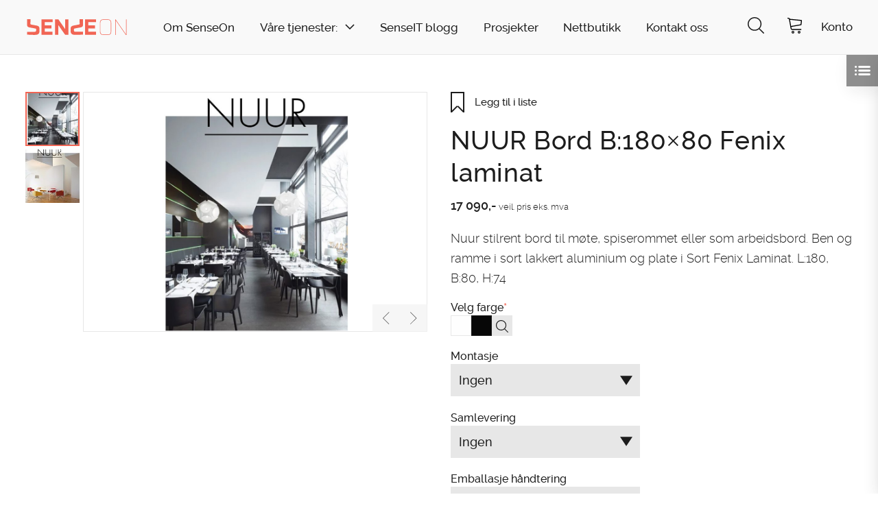

--- FILE ---
content_type: text/html; charset=UTF-8
request_url: https://senseon.no/shop/nuur-bord-b180x80-fenix-laminat-2/
body_size: 22778
content:
<!DOCTYPE html>
<html lang="nb-NO">
<head>
<meta charset="UTF-8">
<meta name="viewport" content="width=device-width, minimum-scale=1, initial-scale=1">
<meta name="format-detection" content="telephone=no">
<link rel="profile" href="http://gmpg.org/xfn/11">
<link rel="pingback" href="https://senseon.no/xmlrpc.php">
<script type="text/javascript" src="https://www.bugherd.com/sidebarv2.js?apikey=fb0pzq0pirzjxwanvz9cla" async="true"></script>



<meta name='robots' content='index, follow, max-image-preview:large, max-snippet:-1, max-video-preview:-1' />
	<style>img:is([sizes="auto" i], [sizes^="auto," i]) { contain-intrinsic-size: 3000px 1500px }</style>
	
	<!-- This site is optimized with the Yoast SEO plugin v26.2 - https://yoast.com/wordpress/plugins/seo/ -->
	<title>NUUR Bord B:180x80 Fenix laminat - SenseOn</title>
	<link rel="canonical" href="https://senseon.no/shop/nuur-bord-b180x80-fenix-laminat-2/" />
	<meta property="og:locale" content="nb_NO" />
	<meta property="og:type" content="article" />
	<meta property="og:title" content="NUUR Bord B:180x80 Fenix laminat - SenseOn" />
	<meta property="og:description" content="Nuur stilrent bord til møte, spiserommet eller som arbeidsbord. Ben og ramme i sort lakkert aluminium og plate i Sort Fenix Laminat. L:180, B:80, H:74" />
	<meta property="og:url" content="https://senseon.no/shop/nuur-bord-b180x80-fenix-laminat-2/" />
	<meta property="og:site_name" content="SenseOn" />
	<meta property="article:modified_time" content="2021-01-26T10:22:22+00:00" />
	<meta property="og:image" content="https://senseon.no/wp-content/uploads/2018/12/nuurblackblack160x80.jpg" />
	<meta property="og:image:width" content="992" />
	<meta property="og:image:height" content="1268" />
	<meta property="og:image:type" content="image/jpeg" />
	<meta name="twitter:card" content="summary_large_image" />
	<script type="application/ld+json" class="yoast-schema-graph">{"@context":"https://schema.org","@graph":[{"@type":"WebPage","@id":"https://senseon.no/shop/nuur-bord-b180x80-fenix-laminat-2/","url":"https://senseon.no/shop/nuur-bord-b180x80-fenix-laminat-2/","name":"NUUR Bord B:180x80 Fenix laminat - SenseOn","isPartOf":{"@id":"https://senseon.no/#website"},"primaryImageOfPage":{"@id":"https://senseon.no/shop/nuur-bord-b180x80-fenix-laminat-2/#primaryimage"},"image":{"@id":"https://senseon.no/shop/nuur-bord-b180x80-fenix-laminat-2/#primaryimage"},"thumbnailUrl":"https://senseon.no/wp-content/uploads/2018/12/nuurblackblack160x80.jpg","datePublished":"2020-01-30T15:02:24+00:00","dateModified":"2021-01-26T10:22:22+00:00","breadcrumb":{"@id":"https://senseon.no/shop/nuur-bord-b180x80-fenix-laminat-2/#breadcrumb"},"inLanguage":"nb-NO","potentialAction":[{"@type":"ReadAction","target":["https://senseon.no/shop/nuur-bord-b180x80-fenix-laminat-2/"]}]},{"@type":"ImageObject","inLanguage":"nb-NO","@id":"https://senseon.no/shop/nuur-bord-b180x80-fenix-laminat-2/#primaryimage","url":"https://senseon.no/wp-content/uploads/2018/12/nuurblackblack160x80.jpg","contentUrl":"https://senseon.no/wp-content/uploads/2018/12/nuurblackblack160x80.jpg","width":992,"height":1268},{"@type":"BreadcrumbList","@id":"https://senseon.no/shop/nuur-bord-b180x80-fenix-laminat-2/#breadcrumb","itemListElement":[{"@type":"ListItem","position":1,"name":"Hjem","item":"https://senseon.no/"},{"@type":"ListItem","position":2,"name":"Shop","item":"https://senseon.no/shop/"},{"@type":"ListItem","position":3,"name":"Bord","item":"https://senseon.no/shop/produktkategori/bord/"},{"@type":"ListItem","position":4,"name":"Møtebord","item":"https://senseon.no/shop/produktkategori/bord/motebord/"},{"@type":"ListItem","position":5,"name":"NUUR Bord B:180&#215;80 Fenix laminat"}]},{"@type":"WebSite","@id":"https://senseon.no/#website","url":"https://senseon.no/","name":"SenseOn","description":"Taking care of tomrorrow, today!","potentialAction":[{"@type":"SearchAction","target":{"@type":"EntryPoint","urlTemplate":"https://senseon.no/?s={search_term_string}"},"query-input":{"@type":"PropertyValueSpecification","valueRequired":true,"valueName":"search_term_string"}}],"inLanguage":"nb-NO"}]}</script>
	<!-- / Yoast SEO plugin. -->


<link rel="alternate" type="application/rss+xml" title="SenseOn &raquo; strøm" href="https://senseon.no/feed/" />
<link rel="alternate" type="application/rss+xml" title="SenseOn &raquo; kommentarstrøm" href="https://senseon.no/comments/feed/" />
<link rel='stylesheet' id='wp-block-library-css' href='https://senseon.no/wp-includes/css/dist/block-library/style.min.css?ver=d4a4542c49f682733ffc502f0638723a' type='text/css' media='all' />
<style id='classic-theme-styles-inline-css' type='text/css'>
/*! This file is auto-generated */
.wp-block-button__link{color:#fff;background-color:#32373c;border-radius:9999px;box-shadow:none;text-decoration:none;padding:calc(.667em + 2px) calc(1.333em + 2px);font-size:1.125em}.wp-block-file__button{background:#32373c;color:#fff;text-decoration:none}
</style>
<link rel='stylesheet' id='wc-memberships-blocks-css' href='https://senseon.no/wp-content/plugins/woocommerce-memberships/assets/css/blocks/wc-memberships-blocks.min.css?ver=1.27.2' type='text/css' media='all' />
<style id='global-styles-inline-css' type='text/css'>
:root{--wp--preset--aspect-ratio--square: 1;--wp--preset--aspect-ratio--4-3: 4/3;--wp--preset--aspect-ratio--3-4: 3/4;--wp--preset--aspect-ratio--3-2: 3/2;--wp--preset--aspect-ratio--2-3: 2/3;--wp--preset--aspect-ratio--16-9: 16/9;--wp--preset--aspect-ratio--9-16: 9/16;--wp--preset--color--black: #000000;--wp--preset--color--cyan-bluish-gray: #abb8c3;--wp--preset--color--white: #ffffff;--wp--preset--color--pale-pink: #f78da7;--wp--preset--color--vivid-red: #cf2e2e;--wp--preset--color--luminous-vivid-orange: #ff6900;--wp--preset--color--luminous-vivid-amber: #fcb900;--wp--preset--color--light-green-cyan: #7bdcb5;--wp--preset--color--vivid-green-cyan: #00d084;--wp--preset--color--pale-cyan-blue: #8ed1fc;--wp--preset--color--vivid-cyan-blue: #0693e3;--wp--preset--color--vivid-purple: #9b51e0;--wp--preset--gradient--vivid-cyan-blue-to-vivid-purple: linear-gradient(135deg,rgba(6,147,227,1) 0%,rgb(155,81,224) 100%);--wp--preset--gradient--light-green-cyan-to-vivid-green-cyan: linear-gradient(135deg,rgb(122,220,180) 0%,rgb(0,208,130) 100%);--wp--preset--gradient--luminous-vivid-amber-to-luminous-vivid-orange: linear-gradient(135deg,rgba(252,185,0,1) 0%,rgba(255,105,0,1) 100%);--wp--preset--gradient--luminous-vivid-orange-to-vivid-red: linear-gradient(135deg,rgba(255,105,0,1) 0%,rgb(207,46,46) 100%);--wp--preset--gradient--very-light-gray-to-cyan-bluish-gray: linear-gradient(135deg,rgb(238,238,238) 0%,rgb(169,184,195) 100%);--wp--preset--gradient--cool-to-warm-spectrum: linear-gradient(135deg,rgb(74,234,220) 0%,rgb(151,120,209) 20%,rgb(207,42,186) 40%,rgb(238,44,130) 60%,rgb(251,105,98) 80%,rgb(254,248,76) 100%);--wp--preset--gradient--blush-light-purple: linear-gradient(135deg,rgb(255,206,236) 0%,rgb(152,150,240) 100%);--wp--preset--gradient--blush-bordeaux: linear-gradient(135deg,rgb(254,205,165) 0%,rgb(254,45,45) 50%,rgb(107,0,62) 100%);--wp--preset--gradient--luminous-dusk: linear-gradient(135deg,rgb(255,203,112) 0%,rgb(199,81,192) 50%,rgb(65,88,208) 100%);--wp--preset--gradient--pale-ocean: linear-gradient(135deg,rgb(255,245,203) 0%,rgb(182,227,212) 50%,rgb(51,167,181) 100%);--wp--preset--gradient--electric-grass: linear-gradient(135deg,rgb(202,248,128) 0%,rgb(113,206,126) 100%);--wp--preset--gradient--midnight: linear-gradient(135deg,rgb(2,3,129) 0%,rgb(40,116,252) 100%);--wp--preset--font-size--small: 13px;--wp--preset--font-size--medium: 20px;--wp--preset--font-size--large: 36px;--wp--preset--font-size--x-large: 42px;--wp--preset--spacing--20: 0.44rem;--wp--preset--spacing--30: 0.67rem;--wp--preset--spacing--40: 1rem;--wp--preset--spacing--50: 1.5rem;--wp--preset--spacing--60: 2.25rem;--wp--preset--spacing--70: 3.38rem;--wp--preset--spacing--80: 5.06rem;--wp--preset--shadow--natural: 6px 6px 9px rgba(0, 0, 0, 0.2);--wp--preset--shadow--deep: 12px 12px 50px rgba(0, 0, 0, 0.4);--wp--preset--shadow--sharp: 6px 6px 0px rgba(0, 0, 0, 0.2);--wp--preset--shadow--outlined: 6px 6px 0px -3px rgba(255, 255, 255, 1), 6px 6px rgba(0, 0, 0, 1);--wp--preset--shadow--crisp: 6px 6px 0px rgba(0, 0, 0, 1);}:where(.is-layout-flex){gap: 0.5em;}:where(.is-layout-grid){gap: 0.5em;}body .is-layout-flex{display: flex;}.is-layout-flex{flex-wrap: wrap;align-items: center;}.is-layout-flex > :is(*, div){margin: 0;}body .is-layout-grid{display: grid;}.is-layout-grid > :is(*, div){margin: 0;}:where(.wp-block-columns.is-layout-flex){gap: 2em;}:where(.wp-block-columns.is-layout-grid){gap: 2em;}:where(.wp-block-post-template.is-layout-flex){gap: 1.25em;}:where(.wp-block-post-template.is-layout-grid){gap: 1.25em;}.has-black-color{color: var(--wp--preset--color--black) !important;}.has-cyan-bluish-gray-color{color: var(--wp--preset--color--cyan-bluish-gray) !important;}.has-white-color{color: var(--wp--preset--color--white) !important;}.has-pale-pink-color{color: var(--wp--preset--color--pale-pink) !important;}.has-vivid-red-color{color: var(--wp--preset--color--vivid-red) !important;}.has-luminous-vivid-orange-color{color: var(--wp--preset--color--luminous-vivid-orange) !important;}.has-luminous-vivid-amber-color{color: var(--wp--preset--color--luminous-vivid-amber) !important;}.has-light-green-cyan-color{color: var(--wp--preset--color--light-green-cyan) !important;}.has-vivid-green-cyan-color{color: var(--wp--preset--color--vivid-green-cyan) !important;}.has-pale-cyan-blue-color{color: var(--wp--preset--color--pale-cyan-blue) !important;}.has-vivid-cyan-blue-color{color: var(--wp--preset--color--vivid-cyan-blue) !important;}.has-vivid-purple-color{color: var(--wp--preset--color--vivid-purple) !important;}.has-black-background-color{background-color: var(--wp--preset--color--black) !important;}.has-cyan-bluish-gray-background-color{background-color: var(--wp--preset--color--cyan-bluish-gray) !important;}.has-white-background-color{background-color: var(--wp--preset--color--white) !important;}.has-pale-pink-background-color{background-color: var(--wp--preset--color--pale-pink) !important;}.has-vivid-red-background-color{background-color: var(--wp--preset--color--vivid-red) !important;}.has-luminous-vivid-orange-background-color{background-color: var(--wp--preset--color--luminous-vivid-orange) !important;}.has-luminous-vivid-amber-background-color{background-color: var(--wp--preset--color--luminous-vivid-amber) !important;}.has-light-green-cyan-background-color{background-color: var(--wp--preset--color--light-green-cyan) !important;}.has-vivid-green-cyan-background-color{background-color: var(--wp--preset--color--vivid-green-cyan) !important;}.has-pale-cyan-blue-background-color{background-color: var(--wp--preset--color--pale-cyan-blue) !important;}.has-vivid-cyan-blue-background-color{background-color: var(--wp--preset--color--vivid-cyan-blue) !important;}.has-vivid-purple-background-color{background-color: var(--wp--preset--color--vivid-purple) !important;}.has-black-border-color{border-color: var(--wp--preset--color--black) !important;}.has-cyan-bluish-gray-border-color{border-color: var(--wp--preset--color--cyan-bluish-gray) !important;}.has-white-border-color{border-color: var(--wp--preset--color--white) !important;}.has-pale-pink-border-color{border-color: var(--wp--preset--color--pale-pink) !important;}.has-vivid-red-border-color{border-color: var(--wp--preset--color--vivid-red) !important;}.has-luminous-vivid-orange-border-color{border-color: var(--wp--preset--color--luminous-vivid-orange) !important;}.has-luminous-vivid-amber-border-color{border-color: var(--wp--preset--color--luminous-vivid-amber) !important;}.has-light-green-cyan-border-color{border-color: var(--wp--preset--color--light-green-cyan) !important;}.has-vivid-green-cyan-border-color{border-color: var(--wp--preset--color--vivid-green-cyan) !important;}.has-pale-cyan-blue-border-color{border-color: var(--wp--preset--color--pale-cyan-blue) !important;}.has-vivid-cyan-blue-border-color{border-color: var(--wp--preset--color--vivid-cyan-blue) !important;}.has-vivid-purple-border-color{border-color: var(--wp--preset--color--vivid-purple) !important;}.has-vivid-cyan-blue-to-vivid-purple-gradient-background{background: var(--wp--preset--gradient--vivid-cyan-blue-to-vivid-purple) !important;}.has-light-green-cyan-to-vivid-green-cyan-gradient-background{background: var(--wp--preset--gradient--light-green-cyan-to-vivid-green-cyan) !important;}.has-luminous-vivid-amber-to-luminous-vivid-orange-gradient-background{background: var(--wp--preset--gradient--luminous-vivid-amber-to-luminous-vivid-orange) !important;}.has-luminous-vivid-orange-to-vivid-red-gradient-background{background: var(--wp--preset--gradient--luminous-vivid-orange-to-vivid-red) !important;}.has-very-light-gray-to-cyan-bluish-gray-gradient-background{background: var(--wp--preset--gradient--very-light-gray-to-cyan-bluish-gray) !important;}.has-cool-to-warm-spectrum-gradient-background{background: var(--wp--preset--gradient--cool-to-warm-spectrum) !important;}.has-blush-light-purple-gradient-background{background: var(--wp--preset--gradient--blush-light-purple) !important;}.has-blush-bordeaux-gradient-background{background: var(--wp--preset--gradient--blush-bordeaux) !important;}.has-luminous-dusk-gradient-background{background: var(--wp--preset--gradient--luminous-dusk) !important;}.has-pale-ocean-gradient-background{background: var(--wp--preset--gradient--pale-ocean) !important;}.has-electric-grass-gradient-background{background: var(--wp--preset--gradient--electric-grass) !important;}.has-midnight-gradient-background{background: var(--wp--preset--gradient--midnight) !important;}.has-small-font-size{font-size: var(--wp--preset--font-size--small) !important;}.has-medium-font-size{font-size: var(--wp--preset--font-size--medium) !important;}.has-large-font-size{font-size: var(--wp--preset--font-size--large) !important;}.has-x-large-font-size{font-size: var(--wp--preset--font-size--x-large) !important;}
:where(.wp-block-post-template.is-layout-flex){gap: 1.25em;}:where(.wp-block-post-template.is-layout-grid){gap: 1.25em;}
:where(.wp-block-columns.is-layout-flex){gap: 2em;}:where(.wp-block-columns.is-layout-grid){gap: 2em;}
:root :where(.wp-block-pullquote){font-size: 1.5em;line-height: 1.6;}
</style>
<link rel='stylesheet' id='postLists-css' href='https://senseon.no/wp-content/plugins/sw-post-lists/dist/app.bundle.css?ver=1.0.0' type='text/css' media='all' />
<link rel='stylesheet' id='photoswipe-css' href='https://senseon.no/wp-content/plugins/woocommerce/assets/css/photoswipe/photoswipe.min.css?ver=10.2.2' type='text/css' media='all' />
<link rel='stylesheet' id='photoswipe-default-skin-css' href='https://senseon.no/wp-content/plugins/woocommerce/assets/css/photoswipe/default-skin/default-skin.min.css?ver=10.2.2' type='text/css' media='all' />
<style id='woocommerce-inline-inline-css' type='text/css'>
.woocommerce form .form-row .required { visibility: visible; }
</style>
<link rel='stylesheet' id='contact-form-7-css' href='https://senseon.no/wp-content/plugins/contact-form-7/includes/css/styles.css?ver=6.1.2' type='text/css' media='all' />
<link rel='stylesheet' id='wpcf7-redirect-script-frontend-css' href='https://senseon.no/wp-content/plugins/wpcf7-redirect/build/assets/frontend-script.css?ver=2c532d7e2be36f6af233' type='text/css' media='all' />
<link rel='stylesheet' id='brands-styles-css' href='https://senseon.no/wp-content/plugins/woocommerce/assets/css/brands.css?ver=10.2.2' type='text/css' media='all' />
<link rel='stylesheet' id='themway-style-css' href='https://senseon.no/wp-content/themes/themway/style.css?ver=d4a4542c49f682733ffc502f0638723a' type='text/css' media='all' />
<link rel='stylesheet' id='wc-pb-checkout-blocks-css' href='https://senseon.no/wp-content/plugins/woocommerce-product-bundles/assets/css/frontend/checkout-blocks.css?ver=8.5.2' type='text/css' media='all' />
<link rel='stylesheet' id='jquery-ui-smoothness-css' href='https://senseon.no/wp-content/plugins/contact-form-7/includes/js/jquery-ui/themes/smoothness/jquery-ui.min.css?ver=1.12.1' type='text/css' media='screen' />
<script type="text/template" id="tmpl-variation-template">
	<div class="woocommerce-variation-description">{{{ data.variation.variation_description }}}</div>
	<div class="woocommerce-variation-price">{{{ data.variation.price_html }}}</div>
	<div class="woocommerce-variation-availability">{{{ data.variation.availability_html }}}</div>
</script>
<script type="text/template" id="tmpl-unavailable-variation-template">
	<p role="alert">Beklager, dette produktet er ikke tilgjengelig. Vennligst velg en annen kombinasjon.</p>
</script>
<script type="text/javascript" src="https://senseon.no/wp-includes/js/jquery/jquery.min.js?ver=3.7.1" id="jquery-core-js"></script>
<script type="text/javascript" src="https://senseon.no/wp-includes/js/jquery/jquery-migrate.min.js?ver=3.4.1" id="jquery-migrate-js"></script>
<script type="text/javascript" src="https://senseon.no/wp-content/plugins/woocommerce/assets/js/jquery-blockui/jquery.blockUI.min.js?ver=2.7.0-wc.10.2.2" id="jquery-blockui-js" data-wp-strategy="defer"></script>
<script type="text/javascript" id="wc-add-to-cart-js-extra">
/* <![CDATA[ */
var wc_add_to_cart_params = {"ajax_url":"\/wp-admin\/admin-ajax.php","wc_ajax_url":"\/?wc-ajax=%%endpoint%%","i18n_view_cart":"Vis handlekurv","cart_url":"https:\/\/senseon.no\/handlekurv\/","is_cart":"","cart_redirect_after_add":"no"};
/* ]]> */
</script>
<script type="text/javascript" src="https://senseon.no/wp-content/plugins/woocommerce/assets/js/frontend/add-to-cart.min.js?ver=10.2.2" id="wc-add-to-cart-js" defer="defer" data-wp-strategy="defer"></script>
<script type="text/javascript" src="https://senseon.no/wp-content/plugins/woocommerce/assets/js/flexslider/jquery.flexslider.min.js?ver=2.7.2-wc.10.2.2" id="flexslider-js" defer="defer" data-wp-strategy="defer"></script>
<script type="text/javascript" src="https://senseon.no/wp-content/plugins/woocommerce/assets/js/photoswipe/photoswipe.min.js?ver=4.1.1-wc.10.2.2" id="photoswipe-js" defer="defer" data-wp-strategy="defer"></script>
<script type="text/javascript" src="https://senseon.no/wp-content/plugins/woocommerce/assets/js/photoswipe/photoswipe-ui-default.min.js?ver=4.1.1-wc.10.2.2" id="photoswipe-ui-default-js" defer="defer" data-wp-strategy="defer"></script>
<script type="text/javascript" id="wc-single-product-js-extra">
/* <![CDATA[ */
var wc_single_product_params = {"i18n_required_rating_text":"Vennligst velg en vurdering","i18n_rating_options":["1 av 5 stjerner","2 av 5 stjerner","3 av 5 stjerner","4 av 5 stjerner","5 av 5 stjerner"],"i18n_product_gallery_trigger_text":"Se bildegalleri i fullskjerm","review_rating_required":"yes","flexslider":{"rtl":false,"animation":"slide","smoothHeight":true,"directionNav":false,"controlNav":"thumbnails","slideshow":false,"animationSpeed":500,"animationLoop":false,"allowOneSlide":false},"zoom_enabled":"","zoom_options":[],"photoswipe_enabled":"1","photoswipe_options":{"shareEl":false,"closeOnScroll":false,"history":false,"hideAnimationDuration":0,"showAnimationDuration":0},"flexslider_enabled":"1"};
/* ]]> */
</script>
<script type="text/javascript" src="https://senseon.no/wp-content/plugins/woocommerce/assets/js/frontend/single-product.min.js?ver=10.2.2" id="wc-single-product-js" defer="defer" data-wp-strategy="defer"></script>
<script type="text/javascript" src="https://senseon.no/wp-content/plugins/woocommerce/assets/js/js-cookie/js.cookie.min.js?ver=2.1.4-wc.10.2.2" id="js-cookie-js" defer="defer" data-wp-strategy="defer"></script>
<script type="text/javascript" id="woocommerce-js-extra">
/* <![CDATA[ */
var woocommerce_params = {"ajax_url":"\/wp-admin\/admin-ajax.php","wc_ajax_url":"\/?wc-ajax=%%endpoint%%","i18n_password_show":"Vis passord","i18n_password_hide":"Skjul passord"};
/* ]]> */
</script>
<script type="text/javascript" src="https://senseon.no/wp-content/plugins/woocommerce/assets/js/frontend/woocommerce.min.js?ver=10.2.2" id="woocommerce-js" defer="defer" data-wp-strategy="defer"></script>
<script type="text/javascript" src="https://senseon.no/wp-content/plugins/woocommerce/assets/js/dompurify/purify.min.js?ver=10.2.2" id="dompurify-js"></script>
<link rel="https://api.w.org/" href="https://senseon.no/wp-json/" /><link rel="alternate" title="JSON" type="application/json" href="https://senseon.no/wp-json/wp/v2/product/25840" /><link rel="EditURI" type="application/rsd+xml" title="RSD" href="https://senseon.no/xmlrpc.php?rsd" />
<link rel='shortlink' href='https://senseon.no/?p=25840' />
<link rel="alternate" title="oEmbed (JSON)" type="application/json+oembed" href="https://senseon.no/wp-json/oembed/1.0/embed?url=https%3A%2F%2Fsenseon.no%2Fshop%2Fnuur-bord-b180x80-fenix-laminat-2%2F" />
<link rel="alternate" title="oEmbed (XML)" type="text/xml+oembed" href="https://senseon.no/wp-json/oembed/1.0/embed?url=https%3A%2F%2Fsenseon.no%2Fshop%2Fnuur-bord-b180x80-fenix-laminat-2%2F&#038;format=xml" />
<script type="text/javascript">
(function(url){
	if(/(?:Chrome\/26\.0\.1410\.63 Safari\/537\.31|WordfenceTestMonBot)/.test(navigator.userAgent)){ return; }
	var addEvent = function(evt, handler) {
		if (window.addEventListener) {
			document.addEventListener(evt, handler, false);
		} else if (window.attachEvent) {
			document.attachEvent('on' + evt, handler);
		}
	};
	var removeEvent = function(evt, handler) {
		if (window.removeEventListener) {
			document.removeEventListener(evt, handler, false);
		} else if (window.detachEvent) {
			document.detachEvent('on' + evt, handler);
		}
	};
	var evts = 'contextmenu dblclick drag dragend dragenter dragleave dragover dragstart drop keydown keypress keyup mousedown mousemove mouseout mouseover mouseup mousewheel scroll'.split(' ');
	var logHuman = function() {
		if (window.wfLogHumanRan) { return; }
		window.wfLogHumanRan = true;
		var wfscr = document.createElement('script');
		wfscr.type = 'text/javascript';
		wfscr.async = true;
		wfscr.src = url + '&r=' + Math.random();
		(document.getElementsByTagName('head')[0]||document.getElementsByTagName('body')[0]).appendChild(wfscr);
		for (var i = 0; i < evts.length; i++) {
			removeEvent(evts[i], logHuman);
		}
	};
	for (var i = 0; i < evts.length; i++) {
		addEvent(evts[i], logHuman);
	}
})('//senseon.no/?wordfence_lh=1&hid=2CBE00CE1A9C4B56397DB93B9F89EC2C');
</script>	<noscript><style>.woocommerce-product-gallery{ opacity: 1 !important; }</style></noscript>
	<style type="text/css">.recentcomments a{display:inline !important;padding:0 !important;margin:0 !important;}</style><link rel="icon" href="https://senseon.no/wp-content/uploads/2018/06/cropped-Zendesk-logo-S-32x32.png" sizes="32x32" />
<link rel="icon" href="https://senseon.no/wp-content/uploads/2018/06/cropped-Zendesk-logo-S-192x192.png" sizes="192x192" />
<link rel="apple-touch-icon" href="https://senseon.no/wp-content/uploads/2018/06/cropped-Zendesk-logo-S-180x180.png" />
<meta name="msapplication-TileImage" content="https://senseon.no/wp-content/uploads/2018/06/cropped-Zendesk-logo-S-270x270.png" />
		<style type="text/css" id="wp-custom-css">
			label[data-term='haugland'] {
  display: none;
}

.siteNavigation .swBlack {
	background-color: #F16553;
	color: #000;
	border-color: #F16553;
}

.siteNavigation .swBlack:hover {
	border-color: #000 !important;
	background-color: #FFF !important;
}

@media screen and (min-width: 1000px) { 
	.menu-item-30393 {
		padding-right: 0px;
	}
}		</style>
		
<!-- Facebook Pixel Code -->
<script>
  !function(f,b,e,v,n,t,s)
  {if(f.fbq)return;n=f.fbq=function(){n.callMethod?
  n.callMethod.apply(n,arguments):n.queue.push(arguments)};
  if(!f._fbq)f._fbq=n;n.push=n;n.loaded=!0;n.version='2.0';
  n.queue=[];t=b.createElement(e);t.async=!0;
  t.src=v;s=b.getElementsByTagName(e)[0];
  s.parentNode.insertBefore(t,s)}(window, document,'script',
  'https://connect.facebook.net/en_US/fbevents.js');
  fbq('init', '433768687046058');
  fbq('track', 'PageView');
</script>
<!-- End Facebook Pixel Code -->

<!-- Google Tag Manager -->
<script>(function(w,d,s,l,i){w[l]=w[l]||[];w[l].push({'gtm.start':
new Date().getTime(),event:'gtm.js'});var f=d.getElementsByTagName(s)[0],
j=d.createElement(s),dl=l!='dataLayer'?'&l='+l:'';j.async=true;j.src=
'https://www.googletagmanager.com/gtm.js?id='+i+dl;f.parentNode.insertBefore(j,f);
})(window,document,'script','dataLayer','GTM-MXG958N');</script>
<!-- End Google Tag Manager -->

<!-- Google Tag Manager -->
<script>(function(w,d,s,l,i){w[l]=w[l]||[];w[l].push({'gtm.start':
new Date().getTime(),event:'gtm.js'});var f=d.getElementsByTagName(s)[0],
j=d.createElement(s),dl=l!='dataLayer'?'&l='+l:'';j.async=true;j.src=
'https://www.googletagmanager.com/gtm.js?id='+i+dl;f.parentNode.insertBefore(j,f);
})(window,document,'script','gtm1dataLayer','GTM-PQDNNV9');</script>
<!-- End Google Tag Manager -->

<!-- Global site tag (gtag.js) - Google Analytics -->
<script async src="https://www.googletagmanager.com/gtag/js?id=UA-118595897-1"></script>
<script>
  window.dataLayer = window.dataLayer || [];
  function gtag(){dataLayer.push(arguments);}
  gtag('js', new Date());
<!-- end of Global site tag (gtag.js) - Google Analytics -->
<!-- enhanced ecommerce - Google Analytics -->
(function(i,s,o,g,r,a,m){i['GoogleAnalyticsObject']=r;i[r]=i[r]||function(){
(i[r].q=i[r].q||[]).push(arguments)},i[r].l=1*new Date();a=s.createElement(o),
m=s.getElementsByTagName(o)[0];a.async=1;a.src=g;m.parentNode.insertBefore(a,m)
})(window,document,'script','//www.google-analytics.com/analytics.js','ga');
ga('create', 'UA-118595897-1');
ga('require', 'ec');
</script>
<!-- End google enhanced ecommerce -->




</head>


<body class="wp-singular product-template-default single single-product postid-25840 wp-theme-themway theme-themway woocommerce woocommerce-page woocommerce-no-js member-discount discount-restricted group-blog" data-tax="" data-term="">


<a class="skip-link screen-reader-text" href="#content">Skip to content</a>


<div class="sw">

	<header class="swHeader" role="banner">

		<div class="swHeader__inner grid-container grid-container--stretch">

			<a href="https://senseon.no" class="siteLogo siteLogo--primary hover--opacity--0p8" title="Til forside">

				
					<img src="https://senseon.no/wp-content/uploads/2018/03/Senseon_logos-27.svg" class="header__img" alt="SenseOn" />

				
			</a>


			<nav class="siteNavigation grid-container grid-container--stretch show-for-large-nav" role="navigation">

				<div class="menuContainer"><ul id="siteNavigation__menu" class="siteNavigation__menu"><li id="menu-item-527" class="menu-item menu-item-type-post_type menu-item-object-page menu-item-527"><a href="https://senseon.no/om-oss/">Om SenseOn</a></li>
<li id="menu-item-31889" class="menu-item menu-item-type-post_type menu-item-object-page menu-item-has-children menu-item-31889"><a href="https://senseon.no/baerekraftige-valg/">Våre tjenester:</a>
<ul class="sub-menu">
	<li id="menu-item-32103" class="menu-item menu-item-type-post_type menu-item-object-post menu-item-32103"><a href="https://senseon.no/innkjopsradgivning/">Sirkulær Rådgivning</a></li>
	<li id="menu-item-32104" class="menu-item menu-item-type-post_type menu-item-object-post menu-item-32104"><a href="https://senseon.no/mobelregistrering/">Møbelregistrering</a></li>
	<li id="menu-item-32100" class="menu-item menu-item-type-post_type menu-item-object-post menu-item-32100"><a href="https://senseon.no/ombruktjeneste-2/">Ombrukstjeneste</a></li>
	<li id="menu-item-32101" class="menu-item menu-item-type-post_type menu-item-object-post menu-item-32101"><a href="https://senseon.no/senseon-sirkulaere-leie/">SenseOn Sirkulære Leie</a></li>
	<li id="menu-item-32099" class="menu-item menu-item-type-post_type menu-item-object-post menu-item-32099"><a href="https://senseon.no/fageksperter/">Fageksperter</a></li>
</ul>
</li>
<li id="menu-item-55" class="menu-item menu-item-type-post_type menu-item-object-page menu-item-55"><a href="https://senseon.no/senseit/">SenseIT blogg</a></li>
<li id="menu-item-31233" class="menu-item menu-item-type-custom menu-item-object-custom menu-item-31233"><a href="https://senseon.no/references/">Prosjekter</a></li>
<li id="menu-item-30393" class="menu-item menu-item-type-custom menu-item-object-custom menu-item-30393"><a href="https://senseon.no/shop">Nettbutikk</a></li>
<li id="menu-item-30500" class="menu-item menu-item-type-post_type menu-item-object-page menu-item-30500"><a href="https://senseon.no/kontakt-oss/">Kontakt oss</a></li>
<li id="menu-item-30501" class="menu-item menu-item-type-custom menu-item-object-custom menu-item-30501"><a href="https://staging.senseon.no/konto/">Konto</a></li>
</ul></div>
			</nav> 

			<div class="minw--100 minw--160--medium h--100p flex flex--justifySpaceBetween flex--centerY pos--relative">


				<div class="headerPanel js--headerPanel" data-toggled-by="js--siteSearch">

					

<form role="search" method="get" class="searchForm" action="https://senseon.no/">

	<label for="searchInput" class="show-for-sr">

		Søk etter
	</label>

	<div class="pos--relative">

		<input type="search" name="s" value="" placeholder="Søk..." autocomplete="off" class="text--transform--lowercase js--searchInput"> 
	</div>

	
</form>
				</div>


				<div class="headerPanel bg--white p--1rem border--medium mb--lastChild--0 js--headerPanel" id="js--login" data-toggled-by="js--login">

					<form name="loginform" id="loginform" action="https://senseon.no/wp-login.php" method="post"><p class="login-username">
				<label for="user_login">E-post/Brukernavn</label>
				<input type="text" name="log" id="user_login" autocomplete="username" class="input" value="" size="20" />
			</p><p class="login-password">
				<label for="user_pass">Passord</label>
				<input type="password" name="pwd" id="user_pass" autocomplete="current-password" spellcheck="false" class="input" value="" size="20" />
			</p><p class="login-remember"><label><input name="rememberme" type="checkbox" id="rememberme" value="forever" /> Husk meg</label></p><p class="login-submit">
				<input type="submit" name="wp-submit" id="wp-submit" class="button button-primary" value="Logg inn" />
				<input type="hidden" name="redirect_to" value="https://senseon.no/shop/nuur-bord-b180x80-fenix-laminat-2/" />
			</p></form><a href="https://senseon.no/konto/lost-password/" title="Få passord tilsendt" class="font--medium font--size--0p8rem color--black block">Glemt passord?</a><a href="https://senseon.no/konto/#reg_email" title="Opprett bruker" class="font--medium font--size--0p8rem color--black block">Opprett bruker</a>
				</div>


				<div class="headerPanel bg--white p--1rem border--medium js--headerPanel js--insertCartPreview hide--cartMeta" data-toggled-by="js--cart"></div>


				<a href="#" title="Søk" class="font--regular font--size--12 text-center text--decoration--none border--none color--black hover--text--decoration--underline headerPanelToggle js--headerPanelToggle" data-toggle="js--siteSearch">
				<span class="hover--circle"><span class="swIcon swMagnifier swDark swLarge"></span></span><br>
				</a>

				<a href="#" title="Handlekurv" class="font--regular font--size--12 text-center text--decoration--none color--black border--none hover--text--decoration--underline headerPanelToggle js--headerPanelToggle" data-toggle="js--cart">
				<span class="hover--circle"><span class="swIcon swCart swDark swLarge pos--relative"></span></span><br>
				</a>

				<a href="#" title="Konto" class="font--medium font--size--0p9rem text-center text--decoration--none color--black hover--text--decoration--underline headerPanelToggle js--headerPanelToggle show-for-large" data-toggle="js--login">
					<span>Konto</span>
				</a>

					<!-- Module - Navigation -->
				<nav id="navigation" class="module module-navigation hide-for-large-nav">
					<ul id="menu-hovedmeny" class="nav nav-mobile"><li class="menu-item menu-item-type-post_type menu-item-object-page menu-item-527"><a href="https://senseon.no/om-oss/">Om SenseOn</a></li>
<li class="menu-item menu-item-type-post_type menu-item-object-page menu-item-has-children menu-item-31889"><a href="https://senseon.no/baerekraftige-valg/">Våre tjenester:</a>
<ul class="sub-menu">
	<li class="menu-item menu-item-type-post_type menu-item-object-post menu-item-32103"><a href="https://senseon.no/innkjopsradgivning/">Sirkulær Rådgivning</a></li>
	<li class="menu-item menu-item-type-post_type menu-item-object-post menu-item-32104"><a href="https://senseon.no/mobelregistrering/">Møbelregistrering</a></li>
	<li class="menu-item menu-item-type-post_type menu-item-object-post menu-item-32100"><a href="https://senseon.no/ombruktjeneste-2/">Ombrukstjeneste</a></li>
	<li class="menu-item menu-item-type-post_type menu-item-object-post menu-item-32101"><a href="https://senseon.no/senseon-sirkulaere-leie/">SenseOn Sirkulære Leie</a></li>
	<li class="menu-item menu-item-type-post_type menu-item-object-post menu-item-32099"><a href="https://senseon.no/fageksperter/">Fageksperter</a></li>
</ul>
</li>
<li class="menu-item menu-item-type-post_type menu-item-object-page menu-item-55"><a href="https://senseon.no/senseit/">SenseIT blogg</a></li>
<li class="menu-item menu-item-type-custom menu-item-object-custom menu-item-31233"><a href="https://senseon.no/references/">Prosjekter</a></li>
<li class="menu-item menu-item-type-custom menu-item-object-custom menu-item-30393"><a href="https://senseon.no/shop">Nettbutikk</a></li>
<li class="menu-item menu-item-type-post_type menu-item-object-page menu-item-30500"><a href="https://senseon.no/kontakt-oss/">Kontakt oss</a></li>
<li class="menu-item menu-item-type-custom menu-item-object-custom menu-item-30501"><a href="https://staging.senseon.no/konto/">Konto</a></li>
</ul>					<a href="#" id="subnav-back" class="subnav-back"><span class="swIcon swCart swDark swLarge"></span></a>
				</nav>

				<!-- Module - Navigation Toggle -->
				<div class="module module-navigation-toggle hide-for-large-nav" id="nav-toggle">
					<a href="#" id="nav-toggle" class="nav-toggle"><span></span><span></span><span></span><span></span></a>
				</div>

			</div>

		</div> 

		

	
	<nav class="megamenu bg--white js--megamenu" data-toggled-by="29919">

		<div class="grid-container pos--relative">

			<a href="#" class="close" data-toggle="29919"></a>

			<div class="grid-x grid-padding-x grid-margin-y">

								
					<div class="small-12 medium-3 cell megamenu__col megamenu__menu pr--0 pl--0 border--right--1--medium">

						<ul class="unstyled spaced hover">

							
								<li class="megamenu__item js--megamenu__item">

									
									<a href="https://senseon.no/shop/" title="Alle produkter" class="block pr--grid pl--grid js--megamenu__disableSubMenu">Alle produkter</a>


									
								</li>

							
						</ul>

					</div>

				

								
					
					<div class="small-12 medium-9 cell megamenu__menu">

						<div class="grid-x grid-padding-x grid-margin-y h--100p">

							
							
								<div class="small-12 large-2 cell megamenu__col medium-text-center border--right--1--large">

							
									

									<a href="https://senseon.no/shop/?price_categories=milj%C3%B8" title="Miljø" class="text--decoration--none block hover--opacity--0p8 transition">

										<div class="h--100 bg--primary bg--cover mb--1rem" style="background-image: url(https://senseon.no/wp-content/uploads/2019/12/miljosymbol-300x300.jpg);" title="Miljø"></div>

										<p class="font--medium mb--0">Miljø</p>

										
											<p class="font--size--0p8rem">Enkelt handle Miljøsertifiserte produkter</p>

										
									</a>

								</div>

								
							
							
								<div class="small-12 large-2 cell megamenu__col medium-text-center border--right--1--large">

							
									

									<a href="https://senseon.no/shop/?price_categories=til%20leie" title="Til leie" class="text--decoration--none block hover--opacity--0p8 transition">

										<div class="h--100 bg--primary bg--cover mb--1rem" style="background-image: url(https://senseon.no/wp-content/uploads/2020/05/magvisionglassenv3-261x300.jpg);" title="Til leie"></div>

										<p class="font--medium mb--0">Til leie</p>

										
											<p class="font--size--0p8rem"> Leie, ikke eie</p>

										
									</a>

								</div>

								
							
							
								<div class="small-12 large-2 cell megamenu__col medium-text-center border--right--1--large">

							
									

									<a href="https://senseon.no/shop/?price_categories=godt%20nok" title="Godt nok" class="text--decoration--none block hover--opacity--0p8 transition">

										<div class="h--100 bg--primary bg--cover mb--1rem" style="background-image: url(https://senseon.no/wp-content/uploads/2018/06/Basichvithvitmedlampeinstagram-300x300.jpg);" title="Godt nok"></div>

										<p class="font--medium mb--0">Godt nok</p>

										
											<p class="font--size--0p8rem">Akkurat det du trenger, når du trenger det</p>

										
									</a>

								</div>

								
							
							
								<div class="small-12 large-2 cell megamenu__col medium-text-center border--right--1--large">

							
									

									<a href="https://senseon.no/shop/?price_categories=bestselger" title="Bestselger" class="text--decoration--none block hover--opacity--0p8 transition">

										<div class="h--100 bg--primary bg--cover mb--1rem" style="background-image: url(https://senseon.no/wp-content/uploads/2018/04/1401044NormannCopenhagenHeritArmchairSmokedOakSynergySand-e1528900637769-300x276.jpg);" title="Bestselger"></div>

										<p class="font--medium mb--0">Bestselger</p>

										
											<p class="font--size--0p8rem">Mest solgt, trygt og godt!</p>

										
									</a>

								</div>

								
							
							
								<div class="small-12 large-2 cell megamenu__col medium-text-center ">

							
									

									<a href="https://senseon.no/shop/?price_categories=design" title="Design" class="text--decoration--none block hover--opacity--0p8 transition">

										<div class="h--100 bg--primary bg--cover mb--1rem" style="background-image: url(https://senseon.no/wp-content/uploads/2018/04/ATD_Location_2018_Palette-JH9_Copenhagen-SC15_Catch-JH15-e1528900947214-300x261.jpg);" title="Design"></div>

										<p class="font--medium mb--0">Design</p>

										
											<p class="font--size--0p8rem">Ypperste kvalitet, produsert på bestilling</p>

										
									</a>

								</div>

								
							
						</div>

					</div>

				
			</div>

		</div>

	</nav>


	
	<nav class="megamenu bg--white js--megamenu" data-toggled-by="481">

		<div class="grid-container pos--relative">

			<a href="#" class="close" data-toggle="481"></a>

			<div class="grid-x grid-padding-x grid-margin-y">

								
					<div class="small-12 medium-3 cell megamenu__col megamenu__menu pr--0 pl--0 border--right--1--medium">

						<ul class="unstyled spaced hover">

							
								<li class="megamenu__item js--megamenu__item">

									
									<a href="https://senseon.no/kontakt-oss" title="Kontakt oss" class="block pr--grid pl--grid js--megamenu__disableSubMenu">Kontakt oss</a>


									
								</li>

							
								<li class="megamenu__item js--megamenu__item">

									
									<a href="https://senseon.no/hva-vi-tilbyr" title="Bli avtalekunde" class="block pr--grid pl--grid js--megamenu__disableSubMenu">Bli avtalekunde</a>


									
								</li>

							
								<li class="megamenu__item js--megamenu__item">

									
									<a href="https://senseon.no/om-oss/produkter_og_tjenester/" title="Produkter og tjenester" class="block pr--grid pl--grid js--megamenu__disableSubMenu">Produkter og tjenester</a>


									
								</li>

							
								<li class="megamenu__item js--megamenu__item">

									
									<a href="https://senseon.no/kontakt-oss/" title="FAQ" class="block pr--grid pl--grid js--megamenu__disableSubMenu">FAQ</a>


									
								</li>

							
						</ul>

					</div>

				

								
					
					<div class="small-12 medium-9 cell megamenu__menu">

						<div class="grid-x grid-padding-x grid-margin-y h--100p">

							
							
								<div class="small-12 large-3 cell megamenu__col medium-text-center border--right--1--large">

							
									

									<a href="https://senseon.no/senseon.no/kjops-og-leveringsbetingelser/" title="Kjøps- og leveringsbetingelser" class="text--decoration--none block hover--opacity--0p8 transition">

										<div class="h--100 bg--primary bg--cover mb--1rem" style="background-image: url(https://senseon.no/wp-content/uploads/2018/04/shelfwoodwall5-1-e1578423732715-300x255.jpg);" title="Kjøps- og leveringsbetingelser"></div>

										<p class="font--medium mb--0">Kjøps- og leveringsbetingelser</p>

										
									</a>

								</div>

								
							
							
								<div class="small-12 large-8 cell megamenu__col medium-text-center ">

							
									

									<a href="https://senseon.no/om-oss" title="Om SenseOn" class="text--decoration--none block hover--opacity--0p8 transition">

										<div class="h--100 bg--primary bg--cover mb--1rem" style="background-image: url(https://senseon.no/wp-content/uploads/2020/01/ATD_Location_2015_In-Between-SK5_Catch-JH2_Copenhagen-SC8-2-e1578425192856-300x270.jpg);" title="Om SenseOn"></div>

										<p class="font--medium mb--0">Om SenseOn</p>

										
											<p class="font--size--0p8rem">Enkelt, Trygt og Effektivt</p>

										
									</a>

								</div>

								
							
						</div>

					</div>

				
			</div>

		</div>

	</nav>


	
	<nav class="megamenu bg--white js--megamenu" data-toggled-by="33">

		<div class="grid-container pos--relative">

			<a href="#" class="close" data-toggle="33"></a>

			<div class="grid-x grid-padding-x grid-margin-y">

								
					<div class="small-12 medium-3 cell megamenu__col megamenu__menu pr--0 pl--0 border--right--1--medium">

						<ul class="unstyled spaced hover">

							
								<li class="megamenu__item js--megamenu__item">

									
									<a href="https://senseon.no/hva-vi-tilbyr" title="Bli avtalekunde" class="block pr--grid pl--grid js--megamenu__disableSubMenu">Bli avtalekunde</a>


									
								</li>

							
								<li class="megamenu__item js--megamenu__item">

									
									<a href="https://senseon.no/kontakt-oss/" title="FAQ" class="block pr--grid pl--grid js--megamenu__disableSubMenu">FAQ</a>


									
								</li>

							
								<li class="megamenu__item js--megamenu__item">

									
									<a href="https://senseon.no/nyheter" title="Nyheter" class="block pr--grid pl--grid js--megamenu__disableSubMenu">Nyheter</a>


									
								</li>

							
						</ul>

					</div>

				

								
					
					<div class="small-12 medium-9 cell megamenu__menu">

						<div class="grid-x grid-padding-x grid-margin-y h--100p">

							
							
								<div class="small-12 large-3 cell megamenu__col medium-text-center border--right--1--large">

							
									

									<a href="https://senseon.no/senseit/?term=658" title="Anskaffelsesguiden" class="text--decoration--none block hover--opacity--0p8 transition">

										<div class="h--100 bg--primary bg--cover mb--1rem" style="background-image: url(https://senseon.no/wp-content/uploads/2018/04/ATD_Home_2017_Isole_NN1_The-Moor_AP8_Palette_JH7-204x300.jpg);" title="Anskaffelsesguiden"></div>

										<p class="font--medium mb--0">Anskaffelsesguiden</p>

										
											<p class="font--size--0p8rem">Rehabilitering, relokalisering eller møbelanskaffelse - hjelp på veien</p>

										
									</a>

								</div>

								
							
							
								<div class="small-12 large-8 cell megamenu__col medium-text-center ">

							
									

									<a href="https://senseon.no/senseit" title="SenseIT - Blogg" class="text--decoration--none block hover--opacity--0p8 transition">

										<div class="h--100 bg--primary bg--cover mb--1rem" style="background-image: url(https://senseon.no/wp-content/uploads/2018/04/Net-A-Porter-Yoox-Offices-Viccarbe-2-1-1140x600-300x158.jpg);" title="SenseIT - Blogg"></div>

										<p class="font--medium mb--0">SenseIT - Blogg</p>

										
											<p class="font--size--0p8rem">Innsiktsnav som gir deg kunnskapen du trenger for å skape morgendagens arbeidsplass</p>

										
									</a>

								</div>

								
							
						</div>

					</div>

				
			</div>

		</div>

	</nav>



	</header> 

	<nav class="siteNavigation siteNavigation--mobile grid-container grid-container--stretch hide-for-large" role="navigation">

		<div class="menuContainer"><ul id="siteNavigation__menu" class="siteNavigation__menu"><li><a class="js--megamenuToggle" href="https://senseon.no/om-oss/" data-toggle="481">Om SenseOn</a></li>
<li><a class="js--megamenuToggle" href="https://senseon.no/baerekraftige-valg/" data-toggle="470">Våre tjenester:</a></li>

	<li><a class="js--megamenuToggle" href="https://senseon.no/innkjopsradgivning/" data-toggle="31943">Sirkulær Rådgivning</a></li>
	<li><a class="js--megamenuToggle" href="https://senseon.no/mobelregistrering/" data-toggle="31998">Møbelregistrering</a></li>
	<li><a class="js--megamenuToggle" href="https://senseon.no/ombruktjeneste-2/" data-toggle="32035">Ombrukstjeneste</a></li>
	<li><a class="js--megamenuToggle" href="https://senseon.no/senseon-sirkulaere-leie/" data-toggle="32020">SenseOn Sirkulære Leie</a></li>
	<li><a class="js--megamenuToggle" href="https://senseon.no/fageksperter/" data-toggle="32046">Fageksperter</a></li>


<li><a class="js--megamenuToggle" href="https://senseon.no/senseit/" data-toggle="33">SenseIT blogg</a></li>
<li><a class="js--megamenuToggle" href="https://senseon.no/references/" data-toggle="31233">Prosjekter</a></li>
<li><a class="js--megamenuToggle" href="https://senseon.no/shop" data-toggle="30393">Nettbutikk</a></li>
<li><a class="js--megamenuToggle" href="https://senseon.no/kontakt-oss/" data-toggle="29">Kontakt oss</a></li>
<li><a class="js--megamenuToggle" href="https://staging.senseon.no/konto/" data-toggle="30501">Konto</a></li>
</ul></div>
	</nav> 

	<main class="swContent" id="content" role="main">

		<div class="pl"><a href="#" title="Vis mine prosjektlister" class="plIcon plList plListPopinToggle" data-pl-toggle="listPopin" data-pl-hover-toggle="plListPopinToggleText"><span class="plListPopinToggleText">Vis mine prosjektlister</span></a><div class="plListPopin js--listPopin" data-pl-toggled-by="listPopin"><div class="plListPopin__heading"><span class="plBookmark"><span class="icon"></span><h3 class="plM--0">Mine prosjektlister</h3></span><a href="#" title="Lukk popup" class="plListPopin__close" data-pl-toggle="listPopin"><span class="plIcon plCross" ></span></a></div><div class="plListPopin__login"><p>Du må være logget inn for å kunne lagre gjenstander til prosjektlistene dine</p><form name="loginform--listPopin" id="loginform--listPopin" action="https://senseon.no/wp-login.php" method="post"><p class="login-username">
				<label for="user_login--listPopin">E-post/Brukernavn</label>
				<input type="text" name="log" id="user_login--listPopin" autocomplete="username" class="input" value="" size="20" />
			</p><p class="login-password">
				<label for="user_pass--listPopin">Passord</label>
				<input type="password" name="pwd" id="user_pass--listPopin" autocomplete="current-password" spellcheck="false" class="input" value="" size="20" />
			</p><p class="login-remember"><label><input name="rememberme" type="checkbox" id="rememberme--listPopin" value="forever" /> Husk meg</label></p><p class="login-submit">
				<input type="submit" name="wp-submit" id="wp-submit--listPopin" class="button button-primary" value="Logg inn" />
				<input type="hidden" name="redirect_to" value="https://senseon.no/shop/nuur-bord-b180x80-fenix-laminat-2/" />
			</p></form><br><a href="https://senseon.no/konto/lost-password/" title="Få passord tilsendt" class="font--medium font--size--0p8rem color--black block">Glemt passord?</a><a href="https://senseon.no/konto/#reg_email" title="Opprett bruker" class="font--medium font--size--0p8rem color--black block">Opprett bruker</a></div></div></div><div class="plLoader js--plLoader"></div><div id="primary" class="content-area"><main id="main" class="site-main" role="main"><div class="grid-container"><div class="grid-x grid-margin-x grid-margin-y"><div class="small-12 cell"><div class="woocommerce-notices-wrapper"></div></div></div></div><div id="product-25840" class="mt--2rem post-25840 product type-product status-publish has-post-thumbnail product_cat-bord product_cat-motebord product_cat-skrivebord pa_farge-s-hvit pa_farge-s-sort merke-arper sone-arbeidsplassen sone-moterommet sone-spiseplassen priskategori-design member-discount discount-restricted first instock taxable shipping-taxable purchasable product-type-variable has-default-attributes">

	<div class="grid-container productSummary">

	<div class="grid-x grid-margin-x grid-margin-y">

		<div class="small-12 medium-6 cell pos--relative">

			

<div class="woocommerce-product-gallery woocommerce-product-gallery--with-images woocommerce-product-gallery--columns-4 images" data-columns="4" style="opacity: 0; transition: opacity .25s ease-in-out;">

	<figure class="woocommerce-product-gallery__wrapper">

		<div data-thumb="https://senseon.no/wp-content/uploads/2018/12/nuurblackblack160x80-150x150.jpg" data-thumb-original="https://senseon.no/wp-content/uploads/2018/12/nuurblackblack160x80-801x1024.jpg" data-thumb-full-original="https://senseon.no/wp-content/uploads/2018/12/nuurblackblack160x80.jpg" class="woocommerce-product-gallery__image"><a href="https://senseon.no/wp-content/uploads/2018/12/nuurblackblack160x80.jpg" title="NUUR Bord B:180x80 Fenix laminat"><div class="prodImg js--prodImg" style="background-image: url(https://senseon.no/wp-content/uploads/2018/12/nuurblackblack160x80-801x1024.jpg); height: 100%;"></div><img src="" title="NUUR Bord B:180x80 Fenix laminat" data-caption="" data-src="https://senseon.no/wp-content/uploads/2018/12/nuurblackblack160x80.jpg" data-large_image="https://senseon.no/wp-content/uploads/2018/12/nuurblackblack160x80.jpg" data-large_image_width="992" data-large_image_height="1268" style="display: none !important;"></a></div><div data-thumb="https://senseon.no/wp-content/uploads/2018/12/hvithvit160x80-150x150.jpg" data-thumb-original="https://senseon.no/wp-content/uploads/2018/12/hvithvit160x80-973x1024.jpg" data-thumb-full-original="https://senseon.no/wp-content/uploads/2018/12/hvithvit160x80.jpg" class="woocommerce-product-gallery__image"><a href="https://senseon.no/wp-content/uploads/2018/12/hvithvit160x80.jpg" title="NUUR Bord B:180x80 Fenix laminat"><div class="prodImg js--prodImg" style="background-image: url(https://senseon.no/wp-content/uploads/2018/12/hvithvit160x80-973x1024.jpg); height: 100%;"></div><img src="" title="NUUR Bord B:180x80 Fenix laminat" data-caption="" data-src="https://senseon.no/wp-content/uploads/2018/12/hvithvit160x80.jpg" data-large_image="https://senseon.no/wp-content/uploads/2018/12/hvithvit160x80.jpg" data-large_image_width="1192" data-large_image_height="1254" style="display: none !important;"></a></div>
	</figure>

	
			<div class="sliderControls sliderControls--product flex">
			<button class="sliderControl flex flex--center js--sliderControlPrev"><span class="swIcon swCaretleft swDark"></span></button>
			<button class="sliderControl flex flex--center js--sliderControlNext"><span class="swIcon swCaretright swDark"></span></button>
		</div>
	
</div>
		</div>


		<div class="small-12 medium-6 cell">

			<div class="grid-x grid-margin-x grid-margin-y">

				<div class="small-12 cell mb--0">

					<div class="pl plListButton js--pl" data-postid="25840"><a href="#" title="Legg til i favoritterliste. Hold knapp inne for å velge en annen prosjektliste." class="plBookmark js--openListPopup  js--isDisabled "><span class="icon"><span class="icon__bg icon__bg--1"></span><span class="icon__bg icon__bg--2"></span></span><span class="text">Legg til i liste</span></a><div class="listPopup js--listPopup"><p class="listPopup__heading"><b>Legg til i prosjektliste</b></p><div class="listPopup__login"><p>Du må være logget inn for å kunne lagre gjenstander til prosjektlistene dine</p><form name="loginform--25840" id="loginform--25840" action="https://senseon.no/wp-login.php" method="post"><p class="login-username">
				<label for="user_login--25840">E-post/Brukernavn</label>
				<input type="text" name="log" id="user_login--25840" autocomplete="username" class="input" value="" size="20" />
			</p><p class="login-password">
				<label for="user_pass--25840">Passord</label>
				<input type="password" name="pwd" id="user_pass--25840" autocomplete="current-password" spellcheck="false" class="input" value="" size="20" />
			</p><p class="login-remember"><label><input name="rememberme" type="checkbox" id="rememberme--25840" value="forever" /> Husk meg</label></p><p class="login-submit">
				<input type="submit" name="wp-submit" id="wp-submit--25840" class="button button-primary" value="Logg inn" />
				<input type="hidden" name="redirect_to" value="https://senseon.no/shop/nuur-bord-b180x80-fenix-laminat-2/" />
			</p></form><a href="https://senseon.no/konto/lost-password/" title="Få passord tilsendt" class="font--medium font--size--0p8rem color--black block">Glemt passord?</a><a href="https://senseon.no/konto/#reg_email" title="Opprett bruker" class="font--medium font--size--0p8rem color--black block">Opprett bruker</a></div><p class="listPopup__cancel"><a href="#" title="Avbryt" class="plColor--black js--closeListPopup">Avbryt</a></p></div></div><div class="plLoader js--plLoader"></div><div class="plMsg js--plUpdateMsg">Prosjektliste oppdatert</div>
					<h1 class="h2 mt--1rem mb--0">NUUR Bord B:180&#215;80 Fenix laminat</h1><p class="price js--price" data-isonsale="0" data-originalprice=""><span class="woocommerce-Price-amount amount"><bdi>17 090<span class="woocommerce-Price-currencySymbol">,-</span></bdi></span><small class="woocommerce-price-suffix"> veil. pris eks. mva</small></p> <div class="woocommerce-product-details__short-description" id="js--insertVariationDesc" data-originaltext="<p>Nuur stilrent bord til møte, spiserommet eller som arbeidsbord. Ben og ramme i sort lakkert aluminium og plate i Sort Fenix Laminat. L:180, B:80, H:74</p>
">
	<p>Nuur stilrent bord til møte, spiserommet eller som arbeidsbord. Ben og ramme i sort lakkert aluminium og plate i Sort Fenix Laminat. L:180, B:80, H:74</p>
</div>

				</div>

				<div class="small-12 large-6 cell mt--0">

					


	<div class="variations--custom js--variations">

		
		
			<div class="variation mb--1rem">

				<div class="label">

					Velg farge<span class="color--primary">*</span>

				</div>

				<div class="value flex flex--centerY flex--wrap">

					<a href="#" title="Hvit" data-attribute="attribute_pa_farge" data-value="s-hvit" class="thumb js--variation " style="background-color: ; background-image: url(https://senseon.no/wp-content/uploads/2018/05/white1-50x50.jpg);"></a><a href="#" title="Sort" data-attribute="attribute_pa_farge" data-value="s-sort" class="thumb js--variation isActive " style="background-color: ; background-image: url(https://senseon.no/wp-content/uploads/2018/05/black-3-50x50.jpg);"></a><a href="#" title="Større versjoner - Farge" class="thumb thumb--bordered thumb--rounded" data-toggle="popin--attribute_pa_farge"><span class="swIcon swMagnifier swDark"></span></a><div class="popin js--variationsPopin" data-toggled-by="popin--attribute_pa_farge"><a href="#" title="Lukk" class="close" data-toggle="popin--attribute_pa_farge"></a><p class="label">Velg farge</p><a href="#" title="Hvit" data-attribute="attribute_pa_farge" data-value="s-hvit" class="thumb thumb--large js--variation " style="background-color: ; background-image: url(https://senseon.no/wp-content/uploads/2018/05/white1-50x50.jpg);"></a><a href="#" title="Sort" data-attribute="attribute_pa_farge" data-value="s-sort" class="thumb thumb--large js--variation isActive " style="background-color: ; background-image: url(https://senseon.no/wp-content/uploads/2018/05/black-3-50x50.jpg);"></a></div>
				</div>

			</div>

		
	</div>



<form class="variations_form cart" action="https://senseon.no/shop/nuur-bord-b180x80-fenix-laminat-2/#lagt-i-handlekurv" method="post" enctype='multipart/form-data' data-product_id="25840" data-product_variations="[{&quot;attributes&quot;:{&quot;attribute_pa_farge&quot;:&quot;s-sort&quot;},&quot;availability_html&quot;:&quot;&quot;,&quot;backorders_allowed&quot;:false,&quot;dimensions&quot;:{&quot;length&quot;:&quot;&quot;,&quot;width&quot;:&quot;&quot;,&quot;height&quot;:&quot;&quot;},&quot;dimensions_html&quot;:&quot;I\/A&quot;,&quot;display_price&quot;:17090,&quot;display_regular_price&quot;:17090,&quot;image&quot;:{&quot;title&quot;:&quot;Nuurblackblack160x80&quot;,&quot;caption&quot;:&quot;&quot;,&quot;url&quot;:&quot;https:\/\/senseon.no\/wp-content\/uploads\/2018\/12\/nuurblackblack160x80.jpg&quot;,&quot;alt&quot;:&quot;Nuurblackblack160x80&quot;,&quot;src&quot;:&quot;https:\/\/senseon.no\/wp-content\/uploads\/2018\/12\/nuurblackblack160x80-600x767.jpg&quot;,&quot;srcset&quot;:&quot;https:\/\/senseon.no\/wp-content\/uploads\/2018\/12\/nuurblackblack160x80-600x767.jpg 600w, https:\/\/senseon.no\/wp-content\/uploads\/2018\/12\/nuurblackblack160x80-235x300.jpg 235w, https:\/\/senseon.no\/wp-content\/uploads\/2018\/12\/nuurblackblack160x80-768x982.jpg 768w, https:\/\/senseon.no\/wp-content\/uploads\/2018\/12\/nuurblackblack160x80-801x1024.jpg 801w, https:\/\/senseon.no\/wp-content\/uploads\/2018\/12\/nuurblackblack160x80-313x400.jpg 313w, https:\/\/senseon.no\/wp-content\/uploads\/2018\/12\/nuurblackblack160x80.jpg 992w&quot;,&quot;sizes&quot;:&quot;(max-width: 600px) 100vw, 600px&quot;,&quot;full_src&quot;:&quot;https:\/\/senseon.no\/wp-content\/uploads\/2018\/12\/nuurblackblack160x80.jpg&quot;,&quot;full_src_w&quot;:992,&quot;full_src_h&quot;:1268,&quot;gallery_thumbnail_src&quot;:&quot;https:\/\/senseon.no\/wp-content\/uploads\/2018\/12\/nuurblackblack160x80-100x100.jpg&quot;,&quot;gallery_thumbnail_src_w&quot;:100,&quot;gallery_thumbnail_src_h&quot;:100,&quot;thumb_src&quot;:&quot;https:\/\/senseon.no\/wp-content\/uploads\/2018\/12\/nuurblackblack160x80-300x300.jpg&quot;,&quot;thumb_src_w&quot;:300,&quot;thumb_src_h&quot;:300,&quot;src_w&quot;:600,&quot;src_h&quot;:767},&quot;image_id&quot;:18782,&quot;is_downloadable&quot;:false,&quot;is_in_stock&quot;:true,&quot;is_purchasable&quot;:true,&quot;is_sold_individually&quot;:&quot;no&quot;,&quot;is_virtual&quot;:false,&quot;max_qty&quot;:&quot;&quot;,&quot;min_qty&quot;:1,&quot;price_html&quot;:&quot;&quot;,&quot;sku&quot;:&quot;AR150803&quot;,&quot;variation_description&quot;:&quot;&lt;p&gt;Nuur stilrent bord til m\u00f8te, spiserommet eller som arbeidsbord. Ben og ramme i sort lakkert aluminium og plate i Sort Fenix Laminat. L:180, B:80, H:74&lt;\/p&gt;\n&quot;,&quot;variation_id&quot;:25841,&quot;variation_is_active&quot;:true,&quot;variation_is_visible&quot;:true,&quot;weight&quot;:&quot;&quot;,&quot;weight_html&quot;:&quot;I\/A&quot;},{&quot;attributes&quot;:{&quot;attribute_pa_farge&quot;:&quot;s-hvit&quot;},&quot;availability_html&quot;:&quot;&quot;,&quot;backorders_allowed&quot;:false,&quot;dimensions&quot;:{&quot;length&quot;:&quot;&quot;,&quot;width&quot;:&quot;&quot;,&quot;height&quot;:&quot;&quot;},&quot;dimensions_html&quot;:&quot;I\/A&quot;,&quot;display_price&quot;:17090,&quot;display_regular_price&quot;:17090,&quot;image&quot;:{&quot;title&quot;:&quot;Hvithvit160x80&quot;,&quot;caption&quot;:&quot;&quot;,&quot;url&quot;:&quot;https:\/\/senseon.no\/wp-content\/uploads\/2018\/12\/hvithvit160x80.jpg&quot;,&quot;alt&quot;:&quot;Hvithvit160x80&quot;,&quot;src&quot;:&quot;https:\/\/senseon.no\/wp-content\/uploads\/2018\/12\/hvithvit160x80-600x631.jpg&quot;,&quot;srcset&quot;:&quot;https:\/\/senseon.no\/wp-content\/uploads\/2018\/12\/hvithvit160x80-600x631.jpg 600w, https:\/\/senseon.no\/wp-content\/uploads\/2018\/12\/hvithvit160x80-285x300.jpg 285w, https:\/\/senseon.no\/wp-content\/uploads\/2018\/12\/hvithvit160x80-768x808.jpg 768w, https:\/\/senseon.no\/wp-content\/uploads\/2018\/12\/hvithvit160x80-973x1024.jpg 973w, https:\/\/senseon.no\/wp-content\/uploads\/2018\/12\/hvithvit160x80-380x400.jpg 380w, https:\/\/senseon.no\/wp-content\/uploads\/2018\/12\/hvithvit160x80.jpg 1192w&quot;,&quot;sizes&quot;:&quot;(max-width: 600px) 100vw, 600px&quot;,&quot;full_src&quot;:&quot;https:\/\/senseon.no\/wp-content\/uploads\/2018\/12\/hvithvit160x80.jpg&quot;,&quot;full_src_w&quot;:1192,&quot;full_src_h&quot;:1254,&quot;gallery_thumbnail_src&quot;:&quot;https:\/\/senseon.no\/wp-content\/uploads\/2018\/12\/hvithvit160x80-100x100.jpg&quot;,&quot;gallery_thumbnail_src_w&quot;:100,&quot;gallery_thumbnail_src_h&quot;:100,&quot;thumb_src&quot;:&quot;https:\/\/senseon.no\/wp-content\/uploads\/2018\/12\/hvithvit160x80-300x300.jpg&quot;,&quot;thumb_src_w&quot;:300,&quot;thumb_src_h&quot;:300,&quot;src_w&quot;:600,&quot;src_h&quot;:631},&quot;image_id&quot;:18781,&quot;is_downloadable&quot;:false,&quot;is_in_stock&quot;:true,&quot;is_purchasable&quot;:true,&quot;is_sold_individually&quot;:&quot;no&quot;,&quot;is_virtual&quot;:false,&quot;max_qty&quot;:&quot;&quot;,&quot;min_qty&quot;:1,&quot;price_html&quot;:&quot;&quot;,&quot;sku&quot;:&quot;AR150804&quot;,&quot;variation_description&quot;:&quot;&lt;p&gt;Nuur stilrent bord til m\u00f8te, spiserommet eller som arbeidsbord. Ben og ramme i hvit lakkert aluminium og plate i Hvit Fenix Laminat. L:180, B:80, H:74&lt;\/p&gt;\n&quot;,&quot;variation_id&quot;:25842,&quot;variation_is_active&quot;:true,&quot;variation_is_visible&quot;:true,&quot;weight&quot;:&quot;&quot;,&quot;weight_html&quot;:&quot;I\/A&quot;}]">

	
	
		<table class="variations variations--original js--variations--original" cellspacing="0">

			<tbody>

				
					<tr>

						<td class="label">

							<label for="pa_farge">Farge</label>

						</td>


						<td class="value">

							<select id="pa_farge" class="" name="attribute_pa_farge" data-attribute_name="attribute_pa_farge" data-show_option_none="yes"><option value="">Velg et alternativ</option><option value="s-hvit" >Hvit</option><option value="s-sort"  selected='selected'>Sort</option></select>
						</td>

					</tr>

				
			</tbody>

		</table>


		</select><label>Montasje<label><select name="productservice-12510"><option value="">Ingen</option><option value="12511">Montasje &#8211; Enkel Montasje pr. produkt 275,-</option></select><label>Samlevering<label><select name="productservice-12513"><option value="">Ingen</option><option value="12514">Samlevering &#8211; Lagring for samlevering pr. uke pr. prod. 125,-</option></select><label>Emballasje håndtering<label><select name="productservice-12519"><option value="">Ingen</option><option value="12520">Emballasje håndtering &#8211; Håndtering og fjerning av papp og emballasje 45,-</option></select>
		<div class="single_variation_wrap">
			<div class="woocommerce-variation single_variation" role="alert" aria-relevant="additions"></div><div class="productPrice" id="js--productPrice"><span id="js--insertProductPrice"><span class="woocommerce-Price-amount amount"><bdi>17 090<span class="woocommerce-Price-currencySymbol">,-</span></bdi></span><small class="woocommerce-price-suffix"> veil. pris eks. mva</small></span></div><div class="woocommerce-variation-add-to-cart variations_button flex">
	<div class="quantity">
		<label class="screen-reader-text" for="quantity_6973cf1992675">NUUR Bord B:180x80 Fenix laminat antall</label>
	<input
		type="number"
				id="quantity_6973cf1992675"
		class="input-text qty text"
		name="quantity"
		value="1"
		aria-label="Produkt antall"
				min="1"
							step="1"
			placeholder=""
			inputmode="numeric"
			autocomplete="off"
			/>
	</div>
	<button type="submit" class="single_add_to_cart_button button alt swBtn swBlack w--100p p--0 downscale">Legg i handlekurv</button>
	<input type="hidden" name="add-to-cart" value="25840" />
	<input type="hidden" name="product_id" value="25840" />
	<input type="hidden" name="variation_id" class="variation_id" value="0" />
</div>
		</div>

		
	
	
	<a class="reset_variations font--size--0p8rem color--black mb--2rem inlineBlock" href="#"><span class="swIcon swRefresh swDark swMedium textAlign mr--0p5rem"></span>Nullstill valg</a>
</form>



				</div>

				<div class="small-12 large-6 cell mt--0">

					
				</div>

			</div>

		</div>

	</div>

</div>


	
	
	<div class="grid-container grid-container--stretch pt--5rem pb--5rem">

		<div class="grid-x tabs">

			<ul class="small-12 medium-3 cell tabs__menu" role="tablist">

				
					<li role="tab" aria-controls="tab-description">

						<a href="#tab-description" title="Beskrivelse" class="js--tab isActive" data-toggle="tab-description">

							<span class="font--medium">
								Beskrivelse							</span>

						</a>

					</li>

					
				
					<li role="tab" aria-controls="tab-additional_information">

						<a href="#tab-additional_information" title="Produktinformasjon" class="js--tab " data-toggle="tab-additional_information">

							<span class="font--medium">
								Produktinformasjon							</span>

						</a>

					</li>

					
				
					<li role="tab" aria-controls="tab-delivery">

						<a href="#tab-delivery" title="Frakt og levering" class="js--tab " data-toggle="tab-delivery">

							<span class="font--medium">
								Frakt og levering							</span>

						</a>

					</li>

					
				
					<li role="tab" aria-controls="tab-producer">

						<a href="#tab-producer" title="Produsentinformasjon" class="js--tab " data-toggle="tab-producer">

							<span class="font--medium">
								Produsentinformasjon							</span>

						</a>

					</li>

					
				
			</ul>


			

			<div class="small-12 medium-9 cell">

				
					<div class="tabs__item p--2rem mt--firstChild--0 mb--lastChild--0 js--tabPanel isActive" role="tabpanel" aria-labelledby="tab-title-description" data-toggled-by="tab-description">

						
  <h2>Beskrivelse</h2>

<div class="maxw--650">
	<p>Nuur bord kolleksjonen finnes i standard rektangulære bord, i hjørnekontor løsninger. Passer til møterommet, spiseplassen, klasserommet, kurs og konferanse og til arbeidsplassen. Allsidig, vakkert og elegant. Designet av Simon Pengelly i 2009 for Arper.</p>
</div>
					</div>

					
				
					<div class="tabs__item p--2rem mt--firstChild--0 mb--lastChild--0 js--tabPanel " role="tabpanel" aria-labelledby="tab-title-additional_information" data-toggled-by="tab-additional_information">

						<table class="spaced bordered mb--3rem"><tbody><tr><td class="font--semibold bg--lightGray">Produktnummer</td><td>0814V39F02</td></tr></tbody></table>
					</div>

					
				
					<div class="tabs__item p--2rem mt--firstChild--0 mb--lastChild--0 js--tabPanel " role="tabpanel" aria-labelledby="tab-title-delivery" data-toggled-by="tab-delivery">

						<p class="maxw--650">8-10 uker etter mottatt bestilling</p>
					</div>

					
				
					<div class="tabs__item p--2rem mt--firstChild--0 mb--lastChild--0 js--tabPanel " role="tabpanel" aria-labelledby="tab-title-producer" data-toggled-by="tab-producer">

						<p class="maxw--650">Arper er en familie historie. En raskt voksende selskap, som ble stiftet i 1989. En familiebedrift som er opptatt av integritet, og med menneske i fokus. De har vokst fra å være en møbel produsent til å bli en internasjonal design aktør som vokser i både omsetning og antall ansatte. 
Deres design tilnærming er et helhetsperspektiv ra design til produksjon, og med tanke på produktets påvirkning på miljø og samfunn. Et fokus på produktets funksjonalitet, estetikk og detalj samles i en elegant løsning og framstilling av hvert produkt. Arpers 6 kjerne konsepter er: Balanse, familie, intuisjon, lys, farge og lek.</p>
					</div>

					
				
			</div>

		</div>

	</div>

<section class="pt--5rem pb--5rem"><div class="grid-container"><div class="grid-x grid-margin-x grid-margin-y"><div class="small-12 cell"><h1 class="mt--0">I samme kategori</h1></div>

<div class="small-12 medium-6 large-4 cell text-center product--expandable post-25840 product type-product status-publish has-post-thumbnail product_cat-bord product_cat-motebord product_cat-skrivebord pa_farge-s-hvit pa_farge-s-sort merke-arper sone-arbeidsplassen sone-moterommet sone-spiseplassen priskategori-design member-discount discount-restricted  instock taxable shipping-taxable purchasable product-type-variable has-default-attributes" tabindex="0" data-hover-toggle="32555--category">

	<div class="pl plListButton js--pl" data-postid="32555"><a href="#" title="Legg til i favoritterliste. Hold knapp inne for å velge en annen prosjektliste." class="plBookmark js--openListPopup  js--isDisabled "><span class="icon"><span class="icon__bg icon__bg--1"></span><span class="icon__bg icon__bg--2"></span></span><span class="text">Legg til i liste</span></a><div class="listPopup js--listPopup"><p class="listPopup__heading"><b>Legg til i prosjektliste</b></p><div class="listPopup__login"><p>Du må være logget inn for å kunne lagre gjenstander til prosjektlistene dine</p><form name="loginform--32555" id="loginform--32555" action="https://senseon.no/wp-login.php" method="post"><p class="login-username">
				<label for="user_login--32555">E-post/Brukernavn</label>
				<input type="text" name="log" id="user_login--32555" autocomplete="username" class="input" value="" size="20" />
			</p><p class="login-password">
				<label for="user_pass--32555">Passord</label>
				<input type="password" name="pwd" id="user_pass--32555" autocomplete="current-password" spellcheck="false" class="input" value="" size="20" />
			</p><p class="login-remember"><label><input name="rememberme" type="checkbox" id="rememberme--32555" value="forever" /> Husk meg</label></p><p class="login-submit">
				<input type="submit" name="wp-submit" id="wp-submit--32555" class="button button-primary" value="Logg inn" />
				<input type="hidden" name="redirect_to" value="https://senseon.no/shop/nuur-bord-b180x80-fenix-laminat-2/" />
			</p></form><a href="https://senseon.no/konto/lost-password/" title="Få passord tilsendt" class="font--medium font--size--0p8rem color--black block">Glemt passord?</a><a href="https://senseon.no/konto/#reg_email" title="Opprett bruker" class="font--medium font--size--0p8rem color--black block">Opprett bruker</a></div><p class="listPopup__cancel"><a href="#" title="Avbryt" class="plColor--black js--closeListPopup">Avbryt</a></p></div></div><div class="plLoader js--plLoader"></div><div class="plMsg js--plUpdateMsg">Prosjektliste oppdatert</div>
	<a href="https://senseon.no/shop/understell-i-sortlakkert-stal-hoyde-103-cm-med-hull-til-kabelforing/" class="productLink w--100p h--100p pos--absolute top--0 left--0" title="Understell i Sortlakkert Stål – Høyde 103 cm med Hull til Kabelføring"></a><a href="https://senseon.no/shop/understell-i-sortlakkert-stal-hoyde-103-cm-med-hull-til-kabelforing/" class="prodImg text--decoration--none color--black block pos--relative hover--color--black"><span class="onsale"><span class="onsale__inner js--discount" data-discountpercentage="74.428571428571">-74%</span></span><div style="background-image: url(https://senseon.no/wp-content/uploads/2025/03/Understell_1-300x400.jpg);" title="Understell i Sortlakkert Stål – Høyde 103 cm med Hull til Kabelføring" class="bg--contain pb--75p"></div></a><h2 class="font--medium font--size--0p9rem mt--1rem mb--0">Understell i Sortlakkert Stål – Høyde 103 cm med Hull til Kabelføring</h2>
	<span class="price"><del aria-hidden="true"><span class="woocommerce-Price-amount amount salePrice"><bdi>3 500<span class="woocommerce-Price-currencySymbol">,-</span></bdi></span></del> <span class="screen-reader-text">Opprinnelig pris var: 3 500,-.</span><ins aria-hidden="true"><span class="woocommerce-Price-amount amount salePrice"><bdi>895<span class="woocommerce-Price-currencySymbol">,-</span></bdi></span></ins><span class="screen-reader-text">Nåværende pris er: 895,-.</span><small class="woocommerce-price-suffix"> veil. pris eks. mva</small></span>
<div class="expandedInfo" data-hover-toggled-on-by="32555--category"><a href="https://senseon.no/shop/understell-i-sortlakkert-stal-hoyde-103-cm-med-hull-til-kabelforing/" title="Understell i Sortlakkert Stål – Høyde 103 cm med Hull til Kabelføring" class="w--100p h--100p pos--absolute top--0 left--0"></a><p class="font--size--0p8rem">Brukte understell i sortlakkert stål med en høyde på 103 cm. Ingen synlige merker og har praktiske hull til kabelføring i foten. Perfekte for tilpassede bord eller møbelprosjekter.</p><a href="/shop/nuur-bord-b180x80-fenix-laminat-2/?add-to-cart=32555" data-quantity="1" class="button product_type_simple add_to_cart_button ajax_add_to_cart swBtn swBlack mb--0 pos--relative maxw--100p" data-product_id="32555" data-product_sku="" aria-label="Legg i handlekurv: «Understell i Sortlakkert Stål – Høyde 103 cm med Hull til Kabelføring»" rel="nofollow" data-success_message="«Understell i Sortlakkert Stål – Høyde 103 cm med Hull til Kabelføring» ble lagt til i handlekurven" role="button">Legg i handlekurv</a></div>
</div>


<div class="small-12 medium-6 large-4 cell text-center product--expandable post-25840 product type-product status-publish has-post-thumbnail product_cat-bord product_cat-motebord product_cat-skrivebord pa_farge-s-hvit pa_farge-s-sort merke-arper sone-arbeidsplassen sone-moterommet sone-spiseplassen priskategori-design member-discount discount-restricted  instock taxable shipping-taxable purchasable product-type-variable has-default-attributes" tabindex="0" data-hover-toggle="32549--category">

	<div class="pl plListButton js--pl" data-postid="32549"><a href="#" title="Legg til i favoritterliste. Hold knapp inne for å velge en annen prosjektliste." class="plBookmark js--openListPopup  js--isDisabled "><span class="icon"><span class="icon__bg icon__bg--1"></span><span class="icon__bg icon__bg--2"></span></span><span class="text">Legg til i liste</span></a><div class="listPopup js--listPopup"><p class="listPopup__heading"><b>Legg til i prosjektliste</b></p><div class="listPopup__login"><p>Du må være logget inn for å kunne lagre gjenstander til prosjektlistene dine</p><form name="loginform--32549" id="loginform--32549" action="https://senseon.no/wp-login.php" method="post"><p class="login-username">
				<label for="user_login--32549">E-post/Brukernavn</label>
				<input type="text" name="log" id="user_login--32549" autocomplete="username" class="input" value="" size="20" />
			</p><p class="login-password">
				<label for="user_pass--32549">Passord</label>
				<input type="password" name="pwd" id="user_pass--32549" autocomplete="current-password" spellcheck="false" class="input" value="" size="20" />
			</p><p class="login-remember"><label><input name="rememberme" type="checkbox" id="rememberme--32549" value="forever" /> Husk meg</label></p><p class="login-submit">
				<input type="submit" name="wp-submit" id="wp-submit--32549" class="button button-primary" value="Logg inn" />
				<input type="hidden" name="redirect_to" value="https://senseon.no/shop/nuur-bord-b180x80-fenix-laminat-2/" />
			</p></form><a href="https://senseon.no/konto/lost-password/" title="Få passord tilsendt" class="font--medium font--size--0p8rem color--black block">Glemt passord?</a><a href="https://senseon.no/konto/#reg_email" title="Opprett bruker" class="font--medium font--size--0p8rem color--black block">Opprett bruker</a></div><p class="listPopup__cancel"><a href="#" title="Avbryt" class="plColor--black js--closeListPopup">Avbryt</a></p></div></div><div class="plLoader js--plLoader"></div><div class="plMsg js--plUpdateMsg">Prosjektliste oppdatert</div>
	<a href="https://senseon.no/shop/combi-bord-fra-garsnas/" class="productLink w--100p h--100p pos--absolute top--0 left--0" title="Combi-bord fra Gärsnäs"></a><a href="https://senseon.no/shop/combi-bord-fra-garsnas/" class="prodImg text--decoration--none color--black block pos--relative hover--color--black"><span class="onsale"><span class="onsale__inner js--discount" data-discountpercentage="79.310344827586">-79%</span></span><div style="background-image: url(https://senseon.no/wp-content/uploads/2025/03/Combi-bord_1-300x400.jpg);" title="Combi-bord fra Gärsnäs" class="bg--contain pb--75p"></div></a><h2 class="font--medium font--size--0p9rem mt--1rem mb--0">Combi-bord fra Gärsnäs</h2><a href="https://senseon.no/merke/brukte-mobler/" title="Brukte Møbler" class="font--size--0p8rem text--decoration--none hover--text--decoration--underline color--black block pos--relative">Brukte Møbler</a>
	<span class="price"><del aria-hidden="true"><span class="woocommerce-Price-amount amount salePrice"><bdi>14 500<span class="woocommerce-Price-currencySymbol">,-</span></bdi></span></del> <span class="screen-reader-text">Opprinnelig pris var: 14 500,-.</span><ins aria-hidden="true"><span class="woocommerce-Price-amount amount salePrice"><bdi>3 000<span class="woocommerce-Price-currencySymbol">,-</span></bdi></span></ins><span class="screen-reader-text">Nåværende pris er: 3 000,-.</span><small class="woocommerce-price-suffix"> veil. pris eks. mva</small></span>
<div class="expandedInfo" data-hover-toggled-on-by="32549--category"><a href="https://senseon.no/shop/combi-bord-fra-garsnas/" title="Combi-bord fra Gärsnäs" class="w--100p h--100p pos--absolute top--0 left--0"></a><p class="font--size--0p8rem">Combi-bordet fra Gärsnäs, designet av Åke Axelsson, er et funksjonelt og stilrent bord med avtagbar bordplate i bjørkfinér og stabilt understell. Bordet er lett, stablebart og perfekt for fleksible møte- og konferanserom. Kjøp dette brukte Combi-bordet hos SenseOn – en bærekraftig løsning med skandinavisk kvalitet og tidløst design.</p><a href="/shop/nuur-bord-b180x80-fenix-laminat-2/?add-to-cart=32549" data-quantity="1" class="button product_type_simple add_to_cart_button ajax_add_to_cart swBtn swBlack mb--0 pos--relative maxw--100p" data-product_id="32549" data-product_sku="" aria-label="Legg i handlekurv: «Combi-bord fra Gärsnäs»" rel="nofollow" data-success_message="«Combi-bord fra Gärsnäs» ble lagt til i handlekurven" role="button">Legg i handlekurv</a></div>
</div>


<div class="small-12 medium-6 large-4 cell text-center product--expandable post-25840 product type-product status-publish has-post-thumbnail product_cat-bord product_cat-motebord product_cat-skrivebord pa_farge-s-hvit pa_farge-s-sort merke-arper sone-arbeidsplassen sone-moterommet sone-spiseplassen priskategori-design member-discount discount-restricted last instock taxable shipping-taxable purchasable product-type-variable has-default-attributes" tabindex="0" data-hover-toggle="32230--category">

	<div class="pl plListButton js--pl" data-postid="32230"><a href="#" title="Legg til i favoritterliste. Hold knapp inne for å velge en annen prosjektliste." class="plBookmark js--openListPopup  js--isDisabled "><span class="icon"><span class="icon__bg icon__bg--1"></span><span class="icon__bg icon__bg--2"></span></span><span class="text">Legg til i liste</span></a><div class="listPopup js--listPopup"><p class="listPopup__heading"><b>Legg til i prosjektliste</b></p><div class="listPopup__login"><p>Du må være logget inn for å kunne lagre gjenstander til prosjektlistene dine</p><form name="loginform--32230" id="loginform--32230" action="https://senseon.no/wp-login.php" method="post"><p class="login-username">
				<label for="user_login--32230">E-post/Brukernavn</label>
				<input type="text" name="log" id="user_login--32230" autocomplete="username" class="input" value="" size="20" />
			</p><p class="login-password">
				<label for="user_pass--32230">Passord</label>
				<input type="password" name="pwd" id="user_pass--32230" autocomplete="current-password" spellcheck="false" class="input" value="" size="20" />
			</p><p class="login-remember"><label><input name="rememberme" type="checkbox" id="rememberme--32230" value="forever" /> Husk meg</label></p><p class="login-submit">
				<input type="submit" name="wp-submit" id="wp-submit--32230" class="button button-primary" value="Logg inn" />
				<input type="hidden" name="redirect_to" value="https://senseon.no/shop/nuur-bord-b180x80-fenix-laminat-2/" />
			</p></form><a href="https://senseon.no/konto/lost-password/" title="Få passord tilsendt" class="font--medium font--size--0p8rem color--black block">Glemt passord?</a><a href="https://senseon.no/konto/#reg_email" title="Opprett bruker" class="font--medium font--size--0p8rem color--black block">Opprett bruker</a></div><p class="listPopup__cancel"><a href="#" title="Avbryt" class="plColor--black js--closeListPopup">Avbryt</a></p></div></div><div class="plLoader js--plLoader"></div><div class="plMsg js--plUpdateMsg">Prosjektliste oppdatert</div>
	<a href="https://senseon.no/shop/mingle-table-top-oval-220-cm-walnut/" class="productLink w--100p h--100p pos--absolute top--0 left--0" title="MingleTable Oval 220 cm i valnøtt – Tidløs eleganse og funksjonalitet"></a><a href="https://senseon.no/shop/mingle-table-top-oval-220-cm-walnut/" class="prodImg text--decoration--none color--black block pos--relative hover--color--black"><span class="onsale"><span class="onsale__inner js--discount" data-discountpercentage="45.211880681091">-45%</span></span><div style="background-image: url(https://senseon.no/wp-content/uploads/2023/10/Mingle-table-oval-walnut-400x400.jpg);" title="MingleTable Oval 220 cm i valnøtt – Tidløs eleganse og funksjonalitet" class="bg--contain pb--75p"></div></a><h2 class="font--medium font--size--0p9rem mt--1rem mb--0">MingleTable Oval 220 cm i valnøtt – Tidløs eleganse og funksjonalitet</h2>
	<span class="price"><del aria-hidden="true"><span class="woocommerce-Price-amount amount salePrice"><bdi>15 622<span class="woocommerce-Price-currencySymbol">,-</span></bdi></span></del> <span class="screen-reader-text">Opprinnelig pris var: 15 622,-.</span><ins aria-hidden="true"><span class="woocommerce-Price-amount amount salePrice"><bdi>8 559<span class="woocommerce-Price-currencySymbol">,-</span></bdi></span></ins><span class="screen-reader-text">Nåværende pris er: 8 559,-.</span><small class="woocommerce-price-suffix"> veil. pris eks. mva</small></span>
<div class="expandedInfo" data-hover-toggled-on-by="32230--category"><a href="https://senseon.no/shop/mingle-table-top-oval-220-cm-walnut/" title="MingleTable Oval 220 cm i valnøtt – Tidløs eleganse og funksjonalitet" class="w--100p h--100p pos--absolute top--0 left--0"></a><p class="font--size--0p8rem">Helt nytt bord uten bruksmerker.  Egner seg som både møtebord eller spisebord. Moderne design, slitesterkt materiale og elegant finish.  Ovale bordplaten er laget i FSC™-Mix-sertifisert trefiner med MDF-kjerne. Oljet valnøtt.

MÅL: H:74,1 B:90 L:220</p><a href="/shop/nuur-bord-b180x80-fenix-laminat-2/?add-to-cart=32230" data-quantity="1" class="button product_type_simple add_to_cart_button ajax_add_to_cart swBtn swBlack mb--0 pos--relative maxw--100p" data-product_id="32230" data-product_sku="FL125008" aria-label="Legg i handlekurv: «MingleTable Oval 220 cm i valnøtt – Tidløs eleganse og funksjonalitet»" rel="nofollow" data-success_message="«MingleTable Oval 220 cm i valnøtt – Tidløs eleganse og funksjonalitet» ble lagt til i handlekurven" role="button">Legg i handlekurv</a></div>
</div>


<div class="small-12 medium-6 large-4 cell text-center product--expandable post-25840 product type-product status-publish has-post-thumbnail product_cat-bord product_cat-motebord product_cat-skrivebord pa_farge-s-hvit pa_farge-s-sort merke-arper sone-arbeidsplassen sone-moterommet sone-spiseplassen priskategori-design member-discount discount-restricted first instock taxable shipping-taxable purchasable product-type-variable has-default-attributes" tabindex="0" data-hover-toggle="31306--category">

	<div class="pl plListButton js--pl" data-postid="31306"><a href="#" title="Legg til i favoritterliste. Hold knapp inne for å velge en annen prosjektliste." class="plBookmark js--openListPopup  js--isDisabled "><span class="icon"><span class="icon__bg icon__bg--1"></span><span class="icon__bg icon__bg--2"></span></span><span class="text">Legg til i liste</span></a><div class="listPopup js--listPopup"><p class="listPopup__heading"><b>Legg til i prosjektliste</b></p><div class="listPopup__login"><p>Du må være logget inn for å kunne lagre gjenstander til prosjektlistene dine</p><form name="loginform--31306" id="loginform--31306" action="https://senseon.no/wp-login.php" method="post"><p class="login-username">
				<label for="user_login--31306">E-post/Brukernavn</label>
				<input type="text" name="log" id="user_login--31306" autocomplete="username" class="input" value="" size="20" />
			</p><p class="login-password">
				<label for="user_pass--31306">Passord</label>
				<input type="password" name="pwd" id="user_pass--31306" autocomplete="current-password" spellcheck="false" class="input" value="" size="20" />
			</p><p class="login-remember"><label><input name="rememberme" type="checkbox" id="rememberme--31306" value="forever" /> Husk meg</label></p><p class="login-submit">
				<input type="submit" name="wp-submit" id="wp-submit--31306" class="button button-primary" value="Logg inn" />
				<input type="hidden" name="redirect_to" value="https://senseon.no/shop/nuur-bord-b180x80-fenix-laminat-2/" />
			</p></form><a href="https://senseon.no/konto/lost-password/" title="Få passord tilsendt" class="font--medium font--size--0p8rem color--black block">Glemt passord?</a><a href="https://senseon.no/konto/#reg_email" title="Opprett bruker" class="font--medium font--size--0p8rem color--black block">Opprett bruker</a></div><p class="listPopup__cancel"><a href="#" title="Avbryt" class="plColor--black js--closeListPopup">Avbryt</a></p></div></div><div class="plLoader js--plLoader"></div><div class="plMsg js--plUpdateMsg">Prosjektliste oppdatert</div>
	<a href="https://senseon.no/shop/brukt-mcbar-stabord-grafitti-hoyde-105/" class="productLink w--100p h--100p pos--absolute top--0 left--0" title="Brukt, McBar Ståbord Grafitti Høyde 105"></a><a href="https://senseon.no/shop/brukt-mcbar-stabord-grafitti-hoyde-105/" class="prodImg text--decoration--none color--black block pos--relative hover--color--black"><span class="onsale"><span class="onsale__inner js--discount" data-discountpercentage="70.473426083475">-70%</span></span><div style="background-image: url(https://senseon.no/wp-content/uploads/2022/06/IMG_2410-300x400.jpg);" title="Brukt, McBar Ståbord Grafitti Høyde 105" class="bg--contain pb--75p"></div></a><h2 class="font--medium font--size--0p9rem mt--1rem mb--0">Brukt, McBar Ståbord Grafitti Høyde 105</h2><a href="https://senseon.no/merke/scan-sorlie/" title="Scan Sørlie" class="font--size--0p8rem text--decoration--none hover--text--decoration--underline color--black block pos--relative">Scan Sørlie</a>
	<span class="price"><del aria-hidden="true"><span class="woocommerce-Price-amount amount salePrice"><bdi>9 991<span class="woocommerce-Price-currencySymbol">,-</span></bdi></span></del> <span class="screen-reader-text">Opprinnelig pris var: 9 991,-.</span><ins aria-hidden="true"><span class="woocommerce-Price-amount amount salePrice"><bdi>2 950<span class="woocommerce-Price-currencySymbol">,-</span></bdi></span></ins><span class="screen-reader-text">Nåværende pris er: 2 950,-.</span><small class="woocommerce-price-suffix"> veil. pris eks. mva</small></span>
<div class="expandedInfo" data-hover-toggled-on-by="31306--category"><a href="https://senseon.no/shop/brukt-mcbar-stabord-grafitti-hoyde-105/" title="Brukt, McBar Ståbord Grafitti Høyde 105" class="w--100p h--100p pos--absolute top--0 left--0"></a><p class="font--size--0p8rem">Bord tilpasset barkrakker eller ståhøyde. Bredde 80 H 105 lengde 140 Grafitti laminat med fothviler i børstet stål
Sargplate under bordplaten i 25 cm høyde sikrer bordets stabilitet.
Bordet vi selger var en feilbestilling, så det er kun montert opp, men aldri brukt. Fremstår som nytt.</p><a href="/shop/nuur-bord-b180x80-fenix-laminat-2/?add-to-cart=31306" data-quantity="1" class="button product_type_simple add_to_cart_button ajax_add_to_cart swBtn swBlack mb--0 pos--relative maxw--100p" data-product_id="31306" data-product_sku="BMCBAR01" aria-label="Legg i handlekurv: «Brukt, McBar Ståbord Grafitti Høyde 105»" rel="nofollow" data-success_message="«Brukt, McBar Ståbord Grafitti Høyde 105» ble lagt til i handlekurven" role="button">Legg i handlekurv</a></div>
</div>


<div class="small-12 medium-6 large-4 cell text-center product--expandable post-25840 product type-product status-publish has-post-thumbnail product_cat-bord product_cat-motebord product_cat-skrivebord pa_farge-s-hvit pa_farge-s-sort merke-arper sone-arbeidsplassen sone-moterommet sone-spiseplassen priskategori-design member-discount discount-restricted  instock taxable shipping-taxable purchasable product-type-variable has-default-attributes" tabindex="0" data-hover-toggle="28799--category">

	<div class="pl plListButton js--pl" data-postid="28799"><a href="#" title="Legg til i favoritterliste. Hold knapp inne for å velge en annen prosjektliste." class="plBookmark js--openListPopup  js--isDisabled "><span class="icon"><span class="icon__bg icon__bg--1"></span><span class="icon__bg icon__bg--2"></span></span><span class="text">Legg til i liste</span></a><div class="listPopup js--listPopup"><p class="listPopup__heading"><b>Legg til i prosjektliste</b></p><div class="listPopup__login"><p>Du må være logget inn for å kunne lagre gjenstander til prosjektlistene dine</p><form name="loginform--28799" id="loginform--28799" action="https://senseon.no/wp-login.php" method="post"><p class="login-username">
				<label for="user_login--28799">E-post/Brukernavn</label>
				<input type="text" name="log" id="user_login--28799" autocomplete="username" class="input" value="" size="20" />
			</p><p class="login-password">
				<label for="user_pass--28799">Passord</label>
				<input type="password" name="pwd" id="user_pass--28799" autocomplete="current-password" spellcheck="false" class="input" value="" size="20" />
			</p><p class="login-remember"><label><input name="rememberme" type="checkbox" id="rememberme--28799" value="forever" /> Husk meg</label></p><p class="login-submit">
				<input type="submit" name="wp-submit" id="wp-submit--28799" class="button button-primary" value="Logg inn" />
				<input type="hidden" name="redirect_to" value="https://senseon.no/shop/nuur-bord-b180x80-fenix-laminat-2/" />
			</p></form><a href="https://senseon.no/konto/lost-password/" title="Få passord tilsendt" class="font--medium font--size--0p8rem color--black block">Glemt passord?</a><a href="https://senseon.no/konto/#reg_email" title="Opprett bruker" class="font--medium font--size--0p8rem color--black block">Opprett bruker</a></div><p class="listPopup__cancel"><a href="#" title="Avbryt" class="plColor--black js--closeListPopup">Avbryt</a></p></div></div><div class="plLoader js--plLoader"></div><div class="plMsg js--plUpdateMsg">Prosjektliste oppdatert</div>
	<a href="https://senseon.no/shop/konferansebord-ellipse-l420/" class="productLink w--100p h--100p pos--absolute top--0 left--0" title="Konferansebord Ellipse L:420"></a><a href="https://senseon.no/shop/konferansebord-ellipse-l420/" class="prodImg text--decoration--none color--black block pos--relative hover--color--black"><div style="background-image: url(https://senseon.no/wp-content/uploads/2020/07/EM3004-400x287.jpg);" title="Konferansebord Ellipse L:420" class="bg--contain pb--75p"></div></a><h2 class="font--medium font--size--0p9rem mt--1rem mb--0">Konferansebord Ellipse L:420</h2><a href="https://senseon.no/merke/scan-sorlie/" title="Scan Sørlie" class="font--size--0p8rem text--decoration--none hover--text--decoration--underline color--black block pos--relative">Scan Sørlie</a>
	<span class="price"><span class="woocommerce-Price-amount amount"><bdi>25 394<span class="woocommerce-Price-currencySymbol">,-</span></bdi></span><small class="woocommerce-price-suffix"> veil. pris eks. mva</small></span>
<div class="expandedInfo" data-hover-toggled-on-by="28799--category"><a href="https://senseon.no/shop/konferansebord-ellipse-l420/" title="Konferansebord Ellipse L:420" class="w--100p h--100p pos--absolute top--0 left--0"></a><p class="font--size--0p8rem">Scan Sørlie Konferansebord Ellipse formet, praktisk og godt møtebord for større møter. Båt-formen på platen sikrer god komminkasjon rundt bordet. Møtebordet er i lysgrå laminat, med 3 stk T-ben sortlakkert, klargjort for 2 stk kabellokk av typen Kondator liten (se tilbehør for å bestille), og kabelrenner i underkant av bordplaten. MÅL: L:420, B:120/90, H:750.</p><a href="/shop/nuur-bord-b180x80-fenix-laminat-2/?add-to-cart=28799" data-quantity="1" class="button product_type_simple add_to_cart_button ajax_add_to_cart swBtn swBlack mb--0 pos--relative maxw--100p" data-product_id="28799" data-product_sku="SC1126010" aria-label="Legg i handlekurv: «Konferansebord Ellipse L:420»" rel="nofollow" data-success_message="«Konferansebord Ellipse L:420» ble lagt til i handlekurven" role="button">Legg i handlekurv</a></div>
</div>


<div class="small-12 medium-6 large-4 cell text-center product--expandable post-25840 product type-product status-publish has-post-thumbnail product_cat-bord product_cat-motebord product_cat-skrivebord pa_farge-s-hvit pa_farge-s-sort merke-arper sone-arbeidsplassen sone-moterommet sone-spiseplassen priskategori-design member-discount discount-restricted  instock taxable shipping-taxable purchasable product-type-variable has-default-attributes" tabindex="0" data-hover-toggle="27408--category">

	<div class="pl plListButton js--pl" data-postid="27408"><a href="#" title="Legg til i favoritterliste. Hold knapp inne for å velge en annen prosjektliste." class="plBookmark js--openListPopup  js--isDisabled "><span class="icon"><span class="icon__bg icon__bg--1"></span><span class="icon__bg icon__bg--2"></span></span><span class="text">Legg til i liste</span></a><div class="listPopup js--listPopup"><p class="listPopup__heading"><b>Legg til i prosjektliste</b></p><div class="listPopup__login"><p>Du må være logget inn for å kunne lagre gjenstander til prosjektlistene dine</p><form name="loginform--27408" id="loginform--27408" action="https://senseon.no/wp-login.php" method="post"><p class="login-username">
				<label for="user_login--27408">E-post/Brukernavn</label>
				<input type="text" name="log" id="user_login--27408" autocomplete="username" class="input" value="" size="20" />
			</p><p class="login-password">
				<label for="user_pass--27408">Passord</label>
				<input type="password" name="pwd" id="user_pass--27408" autocomplete="current-password" spellcheck="false" class="input" value="" size="20" />
			</p><p class="login-remember"><label><input name="rememberme" type="checkbox" id="rememberme--27408" value="forever" /> Husk meg</label></p><p class="login-submit">
				<input type="submit" name="wp-submit" id="wp-submit--27408" class="button button-primary" value="Logg inn" />
				<input type="hidden" name="redirect_to" value="https://senseon.no/shop/nuur-bord-b180x80-fenix-laminat-2/" />
			</p></form><a href="https://senseon.no/konto/lost-password/" title="Få passord tilsendt" class="font--medium font--size--0p8rem color--black block">Glemt passord?</a><a href="https://senseon.no/konto/#reg_email" title="Opprett bruker" class="font--medium font--size--0p8rem color--black block">Opprett bruker</a></div><p class="listPopup__cancel"><a href="#" title="Avbryt" class="plColor--black js--closeListPopup">Avbryt</a></p></div></div><div class="plLoader js--plLoader"></div><div class="plMsg js--plUpdateMsg">Prosjektliste oppdatert</div>
	<a href="https://senseon.no/shop/gruppebord-v-formet-large/" class="productLink w--100p h--100p pos--absolute top--0 left--0" title="Gruppebord V-formet Large"></a><a href="https://senseon.no/shop/gruppebord-v-formet-large/" class="prodImg text--decoration--none color--black block pos--relative hover--color--black"><div style="background-image: url(https://senseon.no/wp-content/uploads/2020/05/efg012009chathvitsortsoyle-400x400.jpg);" title="Gruppebord V-formet Large" class="bg--contain pb--75p"></div></a><h2 class="font--medium font--size--0p9rem mt--1rem mb--0">Gruppebord V-formet Large</h2><a href="https://senseon.no/merke/efg/" title="EFG" class="font--size--0p8rem text--decoration--none hover--text--decoration--underline color--black block pos--relative">EFG</a>
	<span class="price"><span class="woocommerce-Price-amount amount"><bdi>9 672<span class="woocommerce-Price-currencySymbol">,-</span></bdi></span><small class="woocommerce-price-suffix"> veil. pris eks. mva</small></span>
<div class="expandedInfo" data-hover-toggled-on-by="27408--category"><a href="https://senseon.no/shop/gruppebord-v-formet-large/" title="Gruppebord V-formet Large" class="w--100p h--100p pos--absolute top--0 left--0"></a><p class="font--size--0p8rem">V-formet møtebord/gruppebord med integrert bordbrønn for el-uttak med 6 stk el-uttak. Sortlakkert bordbrønnslokk med børster, og kabelrenne i underkant av bordet. Søyleunderstellet er
pulverlakkert sort stål med rund bunnplate. Bordplate har en mdf-kjerne belagt med Forbo desktop, i farge mørk grå (charcoal 4166) med klarlakkerte mdf-kanter.
MÅL: H:740, L:2400, D:1200/ 800mm</p><a href="/shop/nuur-bord-b180x80-fenix-laminat-2/?add-to-cart=27408" data-quantity="1" class="button product_type_simple add_to_cart_button ajax_add_to_cart swBtn swBlack mb--0 pos--relative maxw--100p" data-product_id="27408" data-product_sku="EGF130000" aria-label="Legg i handlekurv: «Gruppebord V-formet Large»" rel="nofollow" data-success_message="«Gruppebord V-formet Large» ble lagt til i handlekurven" role="button">Legg i handlekurv</a></div>
</div>
</div></div></section>
</div>

</main></div>	</main> 
	<footer class="swFooter pt--5rem pb--5rem bg--lightGray" role="contentinfo">

		<div class="grid-container">

			<div class="grid-x grid-margin-x grid-margin-y swFooter__innerContainer">

				<div class="small-12 large-auto cell swFooter__logoContainer">

					<a href="https://senseon.no" class="siteLogo siteLogo--primary" title="Til forside">

						
							<img src="https://senseon.no/wp-content/uploads/2018/03/Senseon_logos-27.svg" class="header__img" alt="SenseOn" />

						
					</a>

				</div>


				<div class="small-12 large-auto cell swFooter__menuContainer">

				<div class="footerMenuContainer"><ul id="footer__menu" class="footer__menu"><li id="menu-item-30502" class="menu-item menu-item-type-post_type menu-item-object-page menu-item-30502"><a href="https://senseon.no/om-oss/">Om SenseOn</a></li>
<li id="menu-item-30503" class="menu-item menu-item-type-custom menu-item-object-custom menu-item-30503"><a href="https://senseon.no/references/">Referanser</a></li>
<li id="menu-item-248" class="menu-item menu-item-type-post_type menu-item-object-page menu-item-248"><a href="https://senseon.no/kontakt-oss/">Kontakt oss</a></li>
<li id="menu-item-30504" class="menu-item menu-item-type-custom menu-item-object-custom menu-item-30504"><a href="https://senseon.no/faq/">FAQ</a></li>
<li id="menu-item-13207" class="menu-item menu-item-type-post_type menu-item-object-page menu-item-13207"><a href="https://senseon.no/kjops-og-leveringsbetingelser/">Leveringsbetingelser</a></li>
<li id="menu-item-30505" class="menu-item menu-item-type-post_type menu-item-object-page menu-item-privacy-policy menu-item-30505"><a rel="privacy-policy" href="https://senseon.no/cookies/">Personvernerklæring og cookies</a></li>
</ul></div>
				</div>


				<div class="small-12 large-auto cell swFooter__menuContainer">

				
					<div class="footer__menu">
						
							
							<a href="https://www.facebook.com/senseOn.no/" title="Les mer om oss på Facebook" class="swFacebook mr--0p5rem" target="_blank"><span class="swIcon swFacebook swOrg swMedium mr--0p5rem"></span>Facebook</a>

						
							
							<a href="https://www.instagram.com/senseon.no/" title="Les mer om oss på Instagram" class="swInstagram mr--0p5rem" target="_blank"><span class="swIcon swInstagram swOrg swMedium mr--0p5rem"></span>Instagram</a>

						
							
							<a href="https://www.linkedin.com/company/18313339/admin/updates/" title="Les mer om oss på Linkedin" class="swLinkedin mr--0p5rem" target="_blank"><span class="swIcon swLinkedin swOrg swMedium mr--0p5rem"></span>Linkedin</a>

						
					</div>

				
				</div>


				<div class="small-12 large-5 cell swFooter__newsletterContainer form--100p wpcf7--hide--inlineErrors">

					
						<h2 class="h6 mt--0">Meld deg på vårt nyhetsbrev</h2>

						
<div class="wpcf7 no-js" id="wpcf7-f6-o1" lang="nb-NO" dir="ltr" data-wpcf7-id="6">
<div class="screen-reader-response"><p role="status" aria-live="polite" aria-atomic="true"></p> <ul></ul></div>
<form action="/shop/nuur-bord-b180x80-fenix-laminat-2/#wpcf7-f6-o1" method="post" class="wpcf7-form init" aria-label="Kontaktskjema" novalidate="novalidate" data-status="init">
<fieldset class="hidden-fields-container"><input type="hidden" name="_wpcf7" value="6" /><input type="hidden" name="_wpcf7_version" value="6.1.2" /><input type="hidden" name="_wpcf7_locale" value="nb_NO" /><input type="hidden" name="_wpcf7_unit_tag" value="wpcf7-f6-o1" /><input type="hidden" name="_wpcf7_container_post" value="0" /><input type="hidden" name="_wpcf7_posted_data_hash" value="" />
</fieldset>
<div class="flex">
	<div>
		<p><span class="wpcf7-form-control-wrap" data-name="your-email"><input size="40" maxlength="400" class="wpcf7-form-control wpcf7-email wpcf7-validates-as-required wpcf7-text wpcf7-validates-as-email mb--0" aria-required="true" aria-invalid="false" placeholder="Din e-post" value="" type="email" name="your-email" /></span>
		</p>
	</div>
	<div>
		<p><span id="wpcf7-6973cf19c5aac-wrapper" class="wpcf7-form-control-wrap your-name-wrap" style="display:none !important; visibility:hidden !important;"><label for="wpcf7-6973cf19c5aac-field" class="hp-message">Please leave this field empty.</label><input id="wpcf7-6973cf19c5aac-field"  class="wpcf7-form-control wpcf7-text" type="text" name="your-name" value="" size="40" tabindex="-1" autocomplete="new-password" /></span>
		</p>
	</div>
	<div class="flex--alignBottom--self">
		<p><input class="wpcf7-form-control wpcf7-submit has-spinner mb--0 w--100p" type="submit" value="Send" />
		</p>
	</div>
</div><p style="display: none !important;" class="akismet-fields-container" data-prefix="_wpcf7_ak_"><label>&#916;<textarea name="_wpcf7_ak_hp_textarea" cols="45" rows="8" maxlength="100"></textarea></label><input type="hidden" id="ak_js_1" name="_wpcf7_ak_js" value="227"/><script>document.getElementById( "ak_js_1" ).setAttribute( "value", ( new Date() ).getTime() );</script></p><div class="wpcf7-response-output" aria-hidden="true"></div>
</form>
</div>
						
					
				</div>


				
			</div>

		</div>

	</footer>
	<div class="overlay"></div>

	<div class="loader"></div>

</div> 
<script type="speculationrules">
{"prefetch":[{"source":"document","where":{"and":[{"href_matches":"\/*"},{"not":{"href_matches":["\/wp-*.php","\/wp-admin\/*","\/wp-content\/uploads\/*","\/wp-content\/*","\/wp-content\/plugins\/*","\/wp-content\/themes\/themway\/*","\/*\\?(.+)"]}},{"not":{"selector_matches":"a[rel~=\"nofollow\"]"}},{"not":{"selector_matches":".no-prefetch, .no-prefetch a"}}]},"eagerness":"conservative"}]}
</script>
<script type="application/ld+json">{"@context":"https:\/\/schema.org\/","@type":"Product","@id":"https:\/\/senseon.no\/shop\/nuur-bord-b180x80-fenix-laminat-2\/#product","name":"NUUR Bord B:180x80 Fenix laminat","url":"https:\/\/senseon.no\/shop\/nuur-bord-b180x80-fenix-laminat-2\/","description":"Nuur stilrent bord til m\u00f8te, spiserommet eller som arbeidsbord. Ben og ramme i sort lakkert aluminium og plate i Sort Fenix Laminat. L:180, B:80, H:74","image":"https:\/\/senseon.no\/wp-content\/uploads\/2018\/12\/nuurblackblack160x80.jpg","sku":"AR150803P","offers":[{"@type":"Offer","priceSpecification":[{"@type":"UnitPriceSpecification","price":"17090","priceCurrency":"NOK","valueAddedTaxIncluded":false,"validThrough":"2027-12-31"}],"priceValidUntil":"2027-12-31","availability":"http:\/\/schema.org\/InStock","url":"https:\/\/senseon.no\/shop\/nuur-bord-b180x80-fenix-laminat-2\/","seller":{"@type":"Organization","name":"SenseOn","url":"https:\/\/senseon.no"}}]}</script>
<div id="photoswipe-fullscreen-dialog" class="pswp" tabindex="-1" role="dialog" aria-modal="true" aria-hidden="true" aria-label="Fullskjermsbilde">
	<div class="pswp__bg"></div>
	<div class="pswp__scroll-wrap">
		<div class="pswp__container">
			<div class="pswp__item"></div>
			<div class="pswp__item"></div>
			<div class="pswp__item"></div>
		</div>
		<div class="pswp__ui pswp__ui--hidden">
			<div class="pswp__top-bar">
				<div class="pswp__counter"></div>
				<button class="pswp__button pswp__button--zoom" aria-label="Zoom in/ut"></button>
				<button class="pswp__button pswp__button--fs" aria-label="Fullskjermvisning av/på"></button>
				<button class="pswp__button pswp__button--share" aria-label="Del"></button>
				<button class="pswp__button pswp__button--close" aria-label="Lukk (Esc)"></button>
				<div class="pswp__preloader">
					<div class="pswp__preloader__icn">
						<div class="pswp__preloader__cut">
							<div class="pswp__preloader__donut"></div>
						</div>
					</div>
				</div>
			</div>
			<div class="pswp__share-modal pswp__share-modal--hidden pswp__single-tap">
				<div class="pswp__share-tooltip"></div>
			</div>
			<button class="pswp__button pswp__button--arrow--left" aria-label="Forrige (venstrepil)"></button>
			<button class="pswp__button pswp__button--arrow--right" aria-label="Neste (høyrepil)"></button>
			<div class="pswp__caption">
				<div class="pswp__caption__center"></div>
			</div>
		</div>
	</div>
</div>
	<script type='text/javascript'>
		(function () {
			var c = document.body.className;
			c = c.replace(/woocommerce-no-js/, 'woocommerce-js');
			document.body.className = c;
		})();
	</script>
	<link rel='stylesheet' id='wc-blocks-style-css' href='https://senseon.no/wp-content/plugins/woocommerce/assets/client/blocks/wc-blocks.css?ver=wc-10.2.2' type='text/css' media='all' />
<script type="text/javascript" src="https://senseon.no/wp-content/plugins/woocommerce/assets/js/selectWoo/selectWoo.full.min.js?ver=1.0.9-wc.10.2.2" id="selectWoo-js" data-wp-strategy="defer"></script>
<script type="text/javascript" id="wc-memberships-blocks-common-js-extra">
/* <![CDATA[ */
var wc_memberships_blocks_common = {"keywords":{"email":"Email","phone":"Phone","plan":"Plan","address":"Address","search_not_found":"We didn't find any members. Please try a different search or check for typos.","results_not_found":"No records found..."},"ajaxUrl":"https:\/\/senseon.no\/wp-admin\/admin-ajax.php","restUrl":"https:\/\/senseon.no\/wp-json\/","restNonce":"d472672681"};
/* ]]> */
</script>
<script type="text/javascript" src="https://senseon.no/wp-content/plugins/woocommerce-memberships/assets/js/frontend/wc-memberships-blocks-common.min.js?ver=1.27.2" id="wc-memberships-blocks-common-js"></script>
<script type="text/javascript" src="https://senseon.no/wp-includes/js/dist/hooks.min.js?ver=4d63a3d491d11ffd8ac6" id="wp-hooks-js"></script>
<script type="text/javascript" src="https://senseon.no/wp-includes/js/dist/i18n.min.js?ver=5e580eb46a90c2b997e6" id="wp-i18n-js"></script>
<script type="text/javascript" id="wp-i18n-js-after">
/* <![CDATA[ */
wp.i18n.setLocaleData( { 'text direction\u0004ltr': [ 'ltr' ] } );
/* ]]> */
</script>
<script type="text/javascript" src="https://senseon.no/wp-content/plugins/contact-form-7/includes/swv/js/index.js?ver=6.1.2" id="swv-js"></script>
<script type="text/javascript" id="contact-form-7-js-translations">
/* <![CDATA[ */
( function( domain, translations ) {
	var localeData = translations.locale_data[ domain ] || translations.locale_data.messages;
	localeData[""].domain = domain;
	wp.i18n.setLocaleData( localeData, domain );
} )( "contact-form-7", {"translation-revision-date":"2025-07-11 03:45:23+0000","generator":"GlotPress\/4.0.1","domain":"messages","locale_data":{"messages":{"":{"domain":"messages","plural-forms":"nplurals=2; plural=n != 1;","lang":"nb_NO"},"Error:":["Feil:"]}},"comment":{"reference":"includes\/js\/index.js"}} );
/* ]]> */
</script>
<script type="text/javascript" id="contact-form-7-js-before">
/* <![CDATA[ */
var wpcf7 = {
    "api": {
        "root": "https:\/\/senseon.no\/wp-json\/",
        "namespace": "contact-form-7\/v1"
    }
};
/* ]]> */
</script>
<script type="text/javascript" src="https://senseon.no/wp-content/plugins/contact-form-7/includes/js/index.js?ver=6.1.2" id="contact-form-7-js"></script>
<script type="text/javascript" id="postLists-js-extra">
/* <![CDATA[ */
var postListsPHP = {"ajaxphp":"https:\/\/senseon.no\/wp-admin\/admin-ajax.php","translations":{"delete_list":"Slett prosjektliste","item(s)":"gjenstand(er)","arrows_or_enter_to_save":"Bruk pilene eller trykk enter for \u00e5 lagre","total":"Totalt","updated":"oppdatert","list_updated":"Prosjektliste oppdatert","share_list":"Del prosjektliste","unshare":"Avbryt deling","list_shared":"Prosjektlisten er delt","list_not_shared":"Prosjektlisten er ikke delt","how_to_share_info_text":"Del denne linken for \u00e5 gi andre tilgang til \u00e5 se prosjektlisten din","why_share_info_text":"Prosjektlisten din kan i utgangspunktet kun vises av deg. Hvis du deler prosjektlisten din, kan imidlertid alle som har linken vise og redigere den. Fint for \u00e5 inspirere andre eller samarbeide om en liste","add_list_to_cart":"Legg til prosjektliste i handlekurv","you_have_no_lists":"Du har ingen prosjektlister"}};
/* ]]> */
</script>
<script type="text/javascript" src="https://senseon.no/wp-content/plugins/sw-post-lists/dist/app.bundle.js?ver=d4a4542c49f682733ffc502f0638723a" id="postLists-js"></script>
<script type="text/javascript" id="wpcf7-redirect-script-js-extra">
/* <![CDATA[ */
var wpcf7r = {"ajax_url":"https:\/\/senseon.no\/wp-admin\/admin-ajax.php"};
/* ]]> */
</script>
<script type="text/javascript" src="https://senseon.no/wp-content/plugins/wpcf7-redirect/build/assets/frontend-script.js?ver=2c532d7e2be36f6af233" id="wpcf7-redirect-script-js"></script>
<script type="text/javascript" src="https://senseon.no/wp-content/plugins/woocommerce/assets/js/jquery-tiptip/jquery.tipTip.min.js?ver=10.2.2" id="jquery-tiptip-js"></script>
<script type="text/javascript" id="themway-scripts-js-extra">
/* <![CDATA[ */
var phptojs = {"homeUrl":"https:\/\/senseon.no","themeUrl":"https:\/\/senseon.no\/wp-content\/themes\/themway","ajaxphp":"https:\/\/senseon.no\/wp-admin\/admin-ajax.php","translations":{"You_got":"Du fikk","search_results":"s\u00f8keresultater","spread_across":"fordelt mellom","and":"og","order_details":"Ordredetaljer","project_lists":"Prosjektlister"},"icons":{"1":{"text":"En \"gr\u00f8nn\" merkelapp - betyr at deler av m\u00f8belet best\u00e5r av resirkulert materiale eller er godt egnet for gjenvinning","img":"https:\/\/senseon.no\/wp-content\/uploads\/2023\/04\/Miljomerke_SenseOn-06-1.png"},"2":{"text":"To \"gr\u00f8nne\" merkelapper - betyr at m\u00f8belet best\u00e5r av minst 80 % b\u00e6rekraftig materialer eller er \"Secondhand\"","img":"https:\/\/senseon.no\/wp-content\/uploads\/2023\/04\/Miljomerke_SenseOn-06-1.png"},"3":{"text":"Produktet du nettopp har valgt har f\u00e5tt to gr\u00f8nne merker av oss, da produktet best\u00e5r av minst 80 % b\u00e6rekraftig materiale, og produsenten selv har et ekstraordin\u00e6rt fokus p\u00e5 b\u00e6rekraft i hele verdikjeden.","img":"https:\/\/senseon.no\/wp-content\/uploads\/2023\/04\/Miljomerke_SenseOn-06-1.png"}}};
/* ]]> */
</script>
<script type="text/javascript" src="https://senseon.no/wp-content/themes/themway/dist/app.bundle.1697030534884.js?ver=d4a4542c49f682733ffc502f0638723a" id="themway-scripts-js"></script>
<script type="text/javascript" src="https://senseon.no/wp-content/plugins/woocommerce/assets/js/sourcebuster/sourcebuster.min.js?ver=10.2.2" id="sourcebuster-js-js"></script>
<script type="text/javascript" id="wc-order-attribution-js-extra">
/* <![CDATA[ */
var wc_order_attribution = {"params":{"lifetime":1.0e-5,"session":30,"base64":false,"ajaxurl":"https:\/\/senseon.no\/wp-admin\/admin-ajax.php","prefix":"wc_order_attribution_","allowTracking":true},"fields":{"source_type":"current.typ","referrer":"current_add.rf","utm_campaign":"current.cmp","utm_source":"current.src","utm_medium":"current.mdm","utm_content":"current.cnt","utm_id":"current.id","utm_term":"current.trm","utm_source_platform":"current.plt","utm_creative_format":"current.fmt","utm_marketing_tactic":"current.tct","session_entry":"current_add.ep","session_start_time":"current_add.fd","session_pages":"session.pgs","session_count":"udata.vst","user_agent":"udata.uag"}};
/* ]]> */
</script>
<script type="text/javascript" src="https://senseon.no/wp-content/plugins/woocommerce/assets/js/frontend/order-attribution.min.js?ver=10.2.2" id="wc-order-attribution-js"></script>
<script type="text/javascript" src="https://senseon.no/wp-includes/js/underscore.min.js?ver=1.13.7" id="underscore-js"></script>
<script type="text/javascript" id="wp-util-js-extra">
/* <![CDATA[ */
var _wpUtilSettings = {"ajax":{"url":"\/wp-admin\/admin-ajax.php"}};
/* ]]> */
</script>
<script type="text/javascript" src="https://senseon.no/wp-includes/js/wp-util.min.js?ver=d4a4542c49f682733ffc502f0638723a" id="wp-util-js"></script>
<script type="text/javascript" id="wc-add-to-cart-variation-js-extra">
/* <![CDATA[ */
var wc_add_to_cart_variation_params = {"wc_ajax_url":"\/?wc-ajax=%%endpoint%%","i18n_no_matching_variations_text":"Beklager, ingen produkter samsvarer med valget. Fors\u00f8k \u00e5 velge en annen kombinasjon.","i18n_make_a_selection_text":"Foreta produktvalg f\u00f8r du legger dette produktet i handlekurven din.","i18n_unavailable_text":"Beklager, dette produktet er ikke tilgjengelig. Vennligst velg en annen kombinasjon.","i18n_reset_alert_text":"Valget ditt har blitt tilbakestilt. Velg noen produktalternativer f\u00f8r du legger dette produktet i handlekurven."};
/* ]]> */
</script>
<script type="text/javascript" src="https://senseon.no/wp-content/plugins/woocommerce/assets/js/frontend/add-to-cart-variation.min.js?ver=10.2.2" id="wc-add-to-cart-variation-js" data-wp-strategy="defer"></script>
<script defer type="text/javascript" src="https://senseon.no/wp-content/plugins/akismet/_inc/akismet-frontend.js?ver=1764242657" id="akismet-frontend-js"></script>

<!-- Start of senseon Zendesk Widget script -->
<script>/*<![CDATA[*/window.zE||(function(e,t,s){var n=window.zE=window.zEmbed=function(){n._.push(arguments)}, a=n.s=e.createElement(t),r=e.getElementsByTagName(t)[0];n.set=function(e){ n.set._.push(e)},n._=[],n.set._=[],a.async=true,a.setAttribute("charset","utf-8"), a.src="https://static.zdassets.com/ekr/asset_composer.js?key="+s, n.t=+new Date,a.type="text/javascript",r.parentNode.insertBefore(a,r)})(document,"script","2785e3fd-628f-436d-98c7-91126d540ebb");/*]]>*/</script>
<!-- End of senseon Zendesk Widget script -->


<!-- Facebook Pixel Code (noscript) -->
<noscript><img height="1" width="1" style="display:none"
  src="https://www.facebook.com/tr?id=433768687046058&ev=PageView&noscript=1"
/></noscript>
<!-- End Facebook Pixel Code (noscript) -->


<!-- Google Tag Manager (noscript) -->
<noscript><iframe src="https://www.googletagmanager.com/ns.html?id=GTM-MXG958N"
height="0" width="0" style="display:none;visibility:hidden"></iframe></noscript>
<!-- End Google Tag Manager (noscript) -->

<!-- Google Tag Manager (noscript) -->
<noscript><iframe src="https://www.googletagmanager.com/ns.html?id=GTM-PQDNNV9"
height="0" width="0" style="display:none;visibility:hidden"></iframe></noscript>
<!-- End Google Tag Manager (noscript) -->

<!-- Skjemasporing -->
<script type="text/javascript">
  document.addEventListener('wpcf7mailsent', function sendMail(event) {
    if ('31492' == event.detail.contactFormId) {
      gtag('event', 'send', {
        'event_category': '31492',
        'event_action': 'Submit'
      });
    }
  }, false);
</script>
<!-- End skjemasporing -->
</body>
</html>
